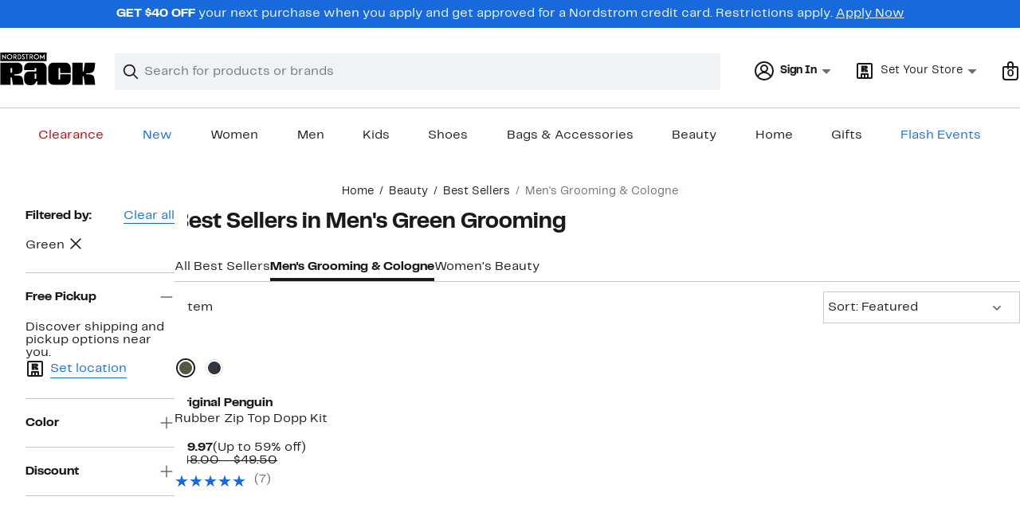

--- FILE ---
content_type: text/html;charset=utf-8
request_url: https://www.nordstromrack.com/shop/beauty/best-sellers/mens-grooming?filterByColor=green
body_size: 23884
content:
<!DOCTYPE html><html lang="en-us" xml:lang="en-us"><head><style data-emotion="dls-global" data-s="">body { color: rgb(25, 26, 27); font-family: "Rack Sans", Arial, sans-serif; font-size: 1rem; } body :focus-visible { outline: rgb(24, 106, 220) solid 2px; outline-offset: 2px; } a:link, button { cursor: pointer; }</style><style data-emotion="dls 1hyfx7x" data-s="">.dls-1hyfx7x{display:none;}</style><style data-emotion="dls 866sed" data-s="">.dls-866sed path{fill:#186adc;}</style><style data-emotion="dls 2nzfih" data-s="">.dls-2nzfih path{fill:#c2cbcd;}</style><style data-emotion="dls p2nvi1" data-s="">.dls-p2nvi1{font-family:Rack Sans,Arial,sans-serif;line-height:1.25rem;font-weight:400;font-size:0.875rem;letter-spacing:0em;}</style><style data-emotion="dls qodrmd" data-s="">.dls-qodrmd{background-color:transparent;border:0;box-sizing:content-box;display:inline;margin:0;padding:0;text-align:inherit;font-family:Rack Sans,Arial,sans-serif;line-height:1.5rem;font-weight:400;font-size:1rem;letter-spacing:0em;background-image:linear-gradient(currentColor, currentColor);-webkit-background-position:0% 100%;background-position:0% 100%;background-repeat:no-repeat;-webkit-background-size:0% 2px;background-size:0% 2px;cursor:pointer;position:relative;-webkit-text-decoration:none;text-decoration:none;color:#191a1b;}.dls-qodrmd:hover,.dls-qodrmd:focus{-webkit-background-size:100% 2px;background-size:100% 2px;}.dls-qodrmd:focus-visible,.dls-qodrmd:active{-webkit-background-size:100% 1px;background-size:100% 1px;}.dls-qodrmd:focus{outline:none;}.dls-qodrmd.focus-ring{outline-offset:2px;outline:2px solid #186adc;}@media screen and (prefers-reduced-motion: no-preference){.dls-qodrmd{-webkit-transition:background 0.2s ease-in-out;transition:background 0.2s ease-in-out;}}</style><style data-emotion="dls akqu0e" data-s="">.dls-akqu0e{font-family:Rack Sans,Arial,sans-serif;line-height:1.25rem;font-weight:400;font-size:0.875rem;letter-spacing:0em;background-image:linear-gradient(currentColor, currentColor);-webkit-background-position:0% 100%;background-position:0% 100%;background-repeat:no-repeat;-webkit-background-size:0% 2px;background-size:0% 2px;cursor:pointer;position:relative;-webkit-text-decoration:none;text-decoration:none;color:#191a1b;}.dls-akqu0e:hover,.dls-akqu0e:focus{-webkit-background-size:100% 2px;background-size:100% 2px;}.dls-akqu0e:focus-visible,.dls-akqu0e:active{-webkit-background-size:100% 1px;background-size:100% 1px;}.dls-akqu0e:focus{outline:none;}.dls-akqu0e.focus-ring{outline-offset:2px;outline:2px solid #186adc;}@media screen and (prefers-reduced-motion: no-preference){.dls-akqu0e{-webkit-transition:background 0.2s ease-in-out;transition:background 0.2s ease-in-out;}}</style><style data-emotion="dls 10b859q" data-s="">.dls-10b859q{background-color:transparent;border:0;box-sizing:content-box;display:inline;margin:0;padding:0;text-align:inherit;font-family:Rack Sans,Arial,sans-serif;line-height:1.5rem;font-weight:400;font-size:1rem;letter-spacing:0em;background-image:linear-gradient(currentColor, currentColor);-webkit-background-position:0% 100%;background-position:0% 100%;background-repeat:no-repeat;-webkit-background-size:100% 1px;background-size:100% 1px;cursor:pointer;position:relative;-webkit-text-decoration:none;text-decoration:none;color:#186adc;}.dls-10b859q:hover,.dls-10b859q:focus{-webkit-background-size:100% 2px;background-size:100% 2px;}.dls-10b859q:focus-visible,.dls-10b859q:active{-webkit-background-size:100% 1px;background-size:100% 1px;}.dls-10b859q:focus{outline:none;}.dls-10b859q.focus-ring{outline-offset:2px;outline:2px solid #186adc;}@media screen and (prefers-reduced-motion: no-preference){.dls-10b859q{-webkit-transition:background 0.2s ease-in-out;transition:background 0.2s ease-in-out;}}</style><style data-emotion="dls jd0v8k" data-s="">.dls-jd0v8k{font-family:Rack Sans,Arial,sans-serif;line-height:2.25rem;font-weight:700;font-size:1.75rem;letter-spacing:0em;margin:0;}</style><style data-emotion="dls jyyaxe" data-s="">.dls-jyyaxe{font-family:Rack Sans,Arial,sans-serif;line-height:1.5rem;font-weight:400;font-size:1rem;letter-spacing:0em;background-image:linear-gradient(currentColor, currentColor);-webkit-background-position:0% 100%;background-position:0% 100%;background-repeat:no-repeat;-webkit-background-size:0% 2px;background-size:0% 2px;cursor:pointer;position:relative;-webkit-text-decoration:none;text-decoration:none;color:#191a1b;}.dls-jyyaxe:hover,.dls-jyyaxe:focus{-webkit-background-size:100% 2px;background-size:100% 2px;}.dls-jyyaxe:focus-visible,.dls-jyyaxe:active{-webkit-background-size:100% 1px;background-size:100% 1px;}.dls-jyyaxe:focus{outline:none;}.dls-jyyaxe.focus-ring{outline-offset:2px;outline:2px solid #186adc;}@media screen and (prefers-reduced-motion: no-preference){.dls-jyyaxe{-webkit-transition:background 0.2s ease-in-out;transition:background 0.2s ease-in-out;}}</style><style data-emotion="dls y7q119" data-s="">.dls-y7q119{font-family:Rack Sans,Arial,sans-serif;line-height:1.5rem;font-weight:400;font-size:1rem;letter-spacing:0em;}</style><style data-emotion="dls qyr7hf" data-s="">.dls-qyr7hf{all:unset;-webkit-align-items:center;-webkit-box-align:center;-ms-flex-align:center;align-items:center;border-radius:0px;border-style:solid;border-width:2px;box-sizing:border-box;cursor:pointer;display:-webkit-inline-box;display:-webkit-inline-flex;display:-ms-inline-flexbox;display:inline-flex;gap:8px;-webkit-box-pack:center;-ms-flex-pack:center;-webkit-justify-content:center;justify-content:center;position:relative;touch-action:none;-webkit-user-select:none;-moz-user-select:none;-ms-user-select:none;user-select:none;z-index:0;background:#ffffff;border-color:#186adc;color:#191a1b;line-height:1.25rem;min-width:0px;padding:8px;-webkit-flex-direction:row;-ms-flex-direction:row;flex-direction:row;font-size:0.875rem;font-weight:700;pointer-events:none;}.dls-qyr7hf:disabled{opacity:0.2;}.dls-qyr7hf::before{background-color:inherit;border-radius:inherit;border:inherit;box-sizing:inherit;content:'';cursor:inherit;display:inherit;position:absolute;top:-2px;bottom:-2px;left:-2px;right:-2px;touch-action:inherit;-webkit-user-select:inherit;-moz-user-select:inherit;-ms-user-select:inherit;user-select:inherit;z-index:-1;}.dls-qyr7hf:focus{outline:none;}.dls-qyr7hf.button-focus-ring{outline:2px solid #186adc;outline-offset:2px;}.dls-qyr7hf:hover{background:#f0f3f5;}.dls-qyr7hf:active{background:#dce3e6;}.dls-qyr7hf path{fill:#191a1b;}.dls-qyr7hf svg{height:20px;width:20px;}@media screen and (prefers-reduced-motion: no-preference){.dls-qyr7hf:not(:disabled)::before{transform-style:preserve-3d;transform-origin:center;}@media screen and (min-width: 768px){.dls-qyr7hf:hover:not(:disabled)::before{-webkit-transform:none;-moz-transform:none;-ms-transform:none;transform:none;}}}</style><style data-emotion="dls 1rbh1dg" data-s="">.dls-1rbh1dg{all:unset;-webkit-align-items:center;-webkit-box-align:center;-ms-flex-align:center;align-items:center;border-radius:0px;border-style:solid;border-width:2px;box-sizing:border-box;cursor:pointer;display:-webkit-inline-box;display:-webkit-inline-flex;display:-ms-inline-flexbox;display:inline-flex;gap:8px;-webkit-box-pack:center;-ms-flex-pack:center;-webkit-justify-content:center;justify-content:center;position:relative;touch-action:none;-webkit-user-select:none;-moz-user-select:none;-ms-user-select:none;user-select:none;z-index:0;background:#ffffff;border-color:#186adc;color:#191a1b;line-height:1.25rem;min-width:0px;padding:8px;-webkit-flex-direction:row;-ms-flex-direction:row;flex-direction:row;font-size:0.875rem;font-weight:700;}.dls-1rbh1dg:disabled{opacity:0.2;}.dls-1rbh1dg::before{background-color:inherit;border-radius:inherit;border:inherit;box-sizing:inherit;content:'';cursor:inherit;display:inherit;position:absolute;top:-2px;bottom:-2px;left:-2px;right:-2px;touch-action:inherit;-webkit-user-select:inherit;-moz-user-select:inherit;-ms-user-select:inherit;user-select:inherit;z-index:-1;}.dls-1rbh1dg:focus{outline:none;}.dls-1rbh1dg.button-focus-ring{outline:2px solid #186adc;outline-offset:2px;}.dls-1rbh1dg:hover{background:#f0f3f5;}.dls-1rbh1dg:active{background:#dce3e6;}.dls-1rbh1dg path{fill:#191a1b;}.dls-1rbh1dg svg{height:20px;width:20px;}@media screen and (prefers-reduced-motion: no-preference){.dls-1rbh1dg:not(:disabled)::before{transform-style:preserve-3d;-webkit-transition:all 200ms ease-in-out;transition:all 200ms ease-in-out;transform-origin:center;}@media screen and (min-width: 768px){.dls-1rbh1dg:hover:not(:disabled)::before{-webkit-transform:translateZ(1px) rotate(0.001deg) scale(1.05, 1.05);-moz-transform:translateZ(1px) rotate(0.001deg) scale(1.05, 1.05);-ms-transform:translateZ(1px) rotate(0.001deg) scale(1.05, 1.05);transform:translateZ(1px) rotate(0.001deg) scale(1.05, 1.05);}}}</style><style data-emotion="dls 12b9rvt" data-s="">.dls-12b9rvt{font-family:Rack Sans,Arial,sans-serif;line-height:1.5rem;font-weight:400;font-size:1rem;letter-spacing:0em;color:inherit;cursor:pointer;-webkit-text-decoration:none;text-decoration:none;}.dls-12b9rvt:visited,.dls-12b9rvt:hover,.dls-12b9rvt:active{color:currentColor;}.dls-12b9rvt:focus{outline:none;}.dls-12b9rvt.focus-ring{outline-offset:2px;outline:2px solid #186adc;}</style><style data-emotion="dls 1emwjqq" data-s="">.dls-1emwjqq{font-family:Rack Sans,Arial,sans-serif;line-height:1.75rem;font-weight:700;font-size:1.25rem;letter-spacing:0em;margin:0;}</style><style data-emotion="dls cq0oec" data-s="">.dls-cq0oec{all:unset;-webkit-align-items:center;-webkit-box-align:center;-ms-flex-align:center;align-items:center;border-radius:0px;border-style:solid;border-width:2px;box-sizing:border-box;cursor:pointer;display:-webkit-inline-box;display:-webkit-inline-flex;display:-ms-inline-flexbox;display:inline-flex;gap:8px;-webkit-box-pack:center;-ms-flex-pack:center;-webkit-justify-content:center;justify-content:center;position:relative;touch-action:none;-webkit-user-select:none;-moz-user-select:none;-ms-user-select:none;user-select:none;z-index:0;background:#186adc;border-color:#186adc;color:#ffffff;line-height:1.25rem;min-width:calc(2.5 * ((2 * (8px + 2px)) + 1.25rem));padding:8px 16px;-webkit-flex-direction:row;-ms-flex-direction:row;flex-direction:row;font-size:0.875rem;font-weight:700;}.dls-cq0oec:disabled{opacity:0.2;}.dls-cq0oec::before{background-color:inherit;border-radius:inherit;border:inherit;box-sizing:inherit;content:'';cursor:inherit;display:inherit;position:absolute;top:-2px;bottom:-2px;left:-2px;right:-2px;touch-action:inherit;-webkit-user-select:inherit;-moz-user-select:inherit;-ms-user-select:inherit;user-select:inherit;z-index:-1;}.dls-cq0oec:focus{outline:none;}.dls-cq0oec.button-focus-ring{outline:2px solid #186adc;outline-offset:2px;}.dls-cq0oec:hover{background:#094ebe;border-color:#094ebe;-webkit-text-decoration:none;text-decoration:none;}.dls-cq0oec:active{background:#073a8d;border-color:#073a8d;}.dls-cq0oec path{fill:#ffffff;}.dls-cq0oec svg{height:20px;width:20px;}@media screen and (prefers-reduced-motion: no-preference){.dls-cq0oec:not(:disabled)::before{transform-style:preserve-3d;-webkit-transition:all 200ms ease-in-out;transition:all 200ms ease-in-out;transform-origin:center;}@media screen and (min-width: 768px){.dls-cq0oec:hover:not(:disabled)::before{-webkit-transform:translateZ(1px) rotate(0.001deg) scale(1.02, 1.05);-moz-transform:translateZ(1px) rotate(0.001deg) scale(1.02, 1.05);-ms-transform:translateZ(1px) rotate(0.001deg) scale(1.02, 1.05);transform:translateZ(1px) rotate(0.001deg) scale(1.02, 1.05);}}}</style><style data-emotion="dls" data-s="">.dls-rff9ov { font-family: "Rack Sans", Arial, sans-serif; line-height: 1.75rem; font-weight: 400; font-size: 1.125rem; letter-spacing: 0em; } .dls-1jh1rre { color-scheme: unset; forced-color-adjust: unset; mask-image: unset; math-depth: unset; position: relative; position-anchor: unset; text-size-adjust: unset; appearance: unset; color: rgb(25, 26, 27); font-family: unset; font-feature-settings: unset; font-kerning: unset; font-optical-sizing: unset; font-palette: unset; font-size: 0.875rem; font-size-adjust: unset; font-stretch: unset; font-style: unset; font-synthesis: unset; font-variant: unset; font-variation-settings: unset; font-weight: 700; position-area: unset; text-orientation: unset; text-rendering: unset; text-spacing-trim: unset; -webkit-font-smoothing: unset; -webkit-locale: unset; -webkit-text-orientation: unset; -webkit-writing-mode: unset; writing-mode: unset; zoom: unset; accent-color: unset; align-content: unset; align-items: center; place-self: unset; anchor-name: unset; anchor-scope: unset; animation-composition: unset; animation: unset; app-region: unset; aspect-ratio: unset; backdrop-filter: unset; backface-visibility: unset; background: rgb(255, 255, 255); background-blend-mode: unset; baseline-shift: unset; baseline-source: unset; block-size: unset; border-block: unset; border-color: rgb(255, 255, 255); border-radius: 0px; border-style: solid; border-width: 2px; border-collapse: unset; border-end-end-radius: unset; border-end-start-radius: unset; border-image: unset; border-inline: unset; border-start-end-radius: unset; border-start-start-radius: unset; inset: unset; box-decoration-break: unset; box-shadow: unset; box-sizing: border-box; break-after: unset; break-before: unset; break-inside: unset; caption-side: unset; caret-color: unset; clear: unset; clip: unset; clip-path: unset; columns: unset; column-fill: unset; gap: 8px; column-rule: unset; column-span: unset; contain: unset; contain-intrinsic-block-size: unset; contain-intrinsic-size: unset; contain-intrinsic-inline-size: unset; container: unset; content: unset; content-visibility: unset; corner-shape: unset; corner-block-end-shape: unset; corner-block-start-shape: unset; counter-increment: unset; counter-reset: unset; counter-set: unset; cursor: pointer; display: inline-flex; dynamic-range-limit: unset; empty-cells: unset; field-sizing: unset; filter: unset; flex: unset; flex-direction: row; flex-wrap: unset; float: unset; grid: unset; grid-area: unset; height: unset; hyphenate-character: unset; hyphenate-limit-chars: unset; hyphens: unset; image-orientation: unset; image-rendering: unset; initial-letter: unset; inline-size: unset; inset-block: unset; inset-inline: unset; interpolate-size: unset; isolation: unset; justify-content: center; justify-items: unset; letter-spacing: unset; line-break: unset; line-height: 1.25rem; list-style: unset; margin-block: unset; margin: unset; margin-inline: unset; mask-clip: unset; mask-composite: unset; mask-mode: unset; mask-origin: unset; mask-repeat: unset; mask-size: unset; math-shift: unset; math-style: unset; max-block-size: unset; max-height: unset; max-inline-size: unset; max-width: unset; min-block-size: unset; min-height: unset; min-inline-size: unset; min-width: 0px; mix-blend-mode: unset; object-fit: unset; object-position: unset; object-view-box: unset; offset: unset; opacity: unset; order: unset; orphans: unset; outline: unset; outline-offset: unset; overflow-anchor: unset; overflow-block: unset; overflow-clip-margin: unset; overflow-inline: unset; overflow-wrap: unset; overflow: unset; overlay: unset; overscroll-behavior-block: unset; overscroll-behavior-inline: unset; overscroll-behavior: unset; padding-block: unset; padding: 8px; padding-inline: unset; page: unset; page-orientation: unset; perspective: unset; perspective-origin: unset; pointer-events: unset; position-try: unset; position-visibility: unset; print-color-adjust: unset; quotes: unset; reading-flow: unset; reading-order: unset; resize: unset; rotate: unset; ruby-align: unset; ruby-position: unset; scale: unset; scroll-behavior: unset; scroll-initial-target: unset; scroll-margin-block: unset; scroll-margin: unset; scroll-margin-inline: unset; scroll-marker-group: unset; scroll-padding-block: unset; scroll-padding: unset; scroll-padding-inline: unset; scroll-snap-align: unset; scroll-snap-stop: unset; scroll-snap-type: unset; scroll-timeline: unset; scrollbar-color: unset; scrollbar-gutter: unset; scrollbar-width: unset; shape-image-threshold: unset; shape-margin: unset; shape-outside: unset; size: unset; speak: unset; tab-size: unset; table-layout: unset; text-align: unset; text-align-last: unset; text-box: unset; text-combine-upright: unset; text-decoration: unset; text-decoration-skip-ink: unset; text-emphasis: unset; text-emphasis-position: unset; text-indent: unset; text-overflow: unset; text-shadow: unset; text-transform: unset; text-underline-offset: unset; text-underline-position: unset; text-wrap: unset; timeline-scope: unset; touch-action: none; transform: unset; transform-box: unset; transform-origin: unset; transform-style: unset; transition: unset; translate: unset; user-select: none; vertical-align: unset; view-timeline: unset; view-transition-class: unset; view-transition-name: unset; visibility: unset; border-spacing: unset; -webkit-box-align: center; -webkit-box-decoration-break: unset; -webkit-box-direction: unset; -webkit-box-flex: unset; -webkit-box-ordinal-group: unset; -webkit-box-orient: unset; -webkit-box-pack: center; -webkit-box-reflect: unset; -webkit-line-break: unset; -webkit-line-clamp: unset; -webkit-mask-box-image: unset; mask-position: unset; -webkit-rtl-ordering: unset; -webkit-ruby-position: unset; -webkit-tap-highlight-color: unset; -webkit-text-combine: unset; -webkit-text-decorations-in-effect: unset; -webkit-text-fill-color: unset; -webkit-text-security: unset; -webkit-text-stroke: unset; -webkit-user-drag: unset; white-space-collapse: unset; widows: unset; width: unset; will-change: unset; word-break: unset; word-spacing: unset; z-index: 0; } .dls-1jh1rre:disabled { opacity: 0.2; } .dls-1jh1rre::before { background-color: inherit; border-radius: inherit; border: inherit; box-sizing: inherit; content: ""; cursor: inherit; display: inherit; position: absolute; inset: -2px; touch-action: inherit; user-select: inherit; z-index: -1; } .dls-1jh1rre:focus { outline: none; } .dls-1jh1rre.button-focus-ring { outline: rgb(24, 106, 220) solid 2px; outline-offset: 2px; } .dls-1jh1rre:hover { background: rgb(240, 243, 245); border-color: rgb(240, 243, 245); } .dls-1jh1rre:active { background: rgb(220, 227, 230); border-color: rgb(220, 227, 230); } .dls-1jh1rre path { } .dls-1jh1rre svg { height: 20px; width: 20px; } @media screen and (prefers-reduced-motion: no-preference) {
  .dls-1jh1rre:not(:disabled)::before { transform-style: preserve-3d; transition: 200ms ease-in-out; transform-origin: center center; }
  @media screen and (min-width: 768px) {
  .dls-1jh1rre:hover:not(:disabled)::before { transform: translateZ(1px) rotate(0.001deg) scale(1.05, 1.05); }
}
}</style>
                        <title>Best Sellers in Men&#39;s Green Grooming | Nordstrom Rack</title>
                        <meta data-react-helmet="true" charset="UTF-8"/><meta data-react-helmet="true" name="viewport" content="width=980"/><meta data-react-helmet="true" http-equiv="X-UA-Compatible" content="IE=edge,chrome=1"/><meta data-react-helmet="true" name="keywords" content="&#34;nordstrom rack&#34;"/><meta data-react-helmet="true" property="og:title" content="Best Sellers in Men&#39;s Green Grooming | Nordstrom Rack"/><meta data-react-helmet="true" property="og:description" content="Browse our collection of Best Sellers in Men&#39;s Green Grooming with up to 70% off your favorite brands and get free shipping on most orders over $89."/><meta data-react-helmet="true" property="og:site_name" content="Nordstrom"/><meta data-react-helmet="true" property="og:type" content="website"/><meta data-react-helmet="true" name="description" content="Browse our collection of Best Sellers in Men&#39;s Green Grooming with up to 70% off your favorite brands and get free shipping on most orders over $89."/><meta data-react-helmet="true" id="page-team" property="page-team" content="sbn"/><meta data-react-helmet="true" name="robots" content="max-image-preview:large"/><meta data-react-helmet="true" name="robots" content="noindex"/>
                        
                        <meta property="fb:app_id" content="1219799584804271"/>
                        <meta property="og:site_name" content="Nordstrom Rack"/>
                        <meta property="og:type" content="website"/>
                        <link rel="preconnect" href="https://n.nordstrommedia.com/"/>
                        
    
    


                        
                        <link rel="stylesheet" type="text/css" href="/static/nordstromrack/fonts/global-rack.css"/>
                        





































































                        <link rel="stylesheet" href="/static/nordstromrack/res/v3/9ec5b74676502f50.d5.css"/><link rel="stylesheet" href="/static/nordstromrack/res/v3/f337c54bde6c276e.d5.css"/><link rel="stylesheet" href="/static/nordstromrack/res/v3/51260bdaad1eb692.d5.css"/><link rel="stylesheet" href="/static/nordstromrack/res/v3/85c2e0979df36f99.d5.css"/><link rel="stylesheet" href="/static/nordstromrack/res/v3/5fb31bd019098881.d5.css"/><link rel="stylesheet" href="/static/nordstromrack/res/v3/7331529c9b61b858.d5.css"/><link rel="stylesheet" href="/static/nordstromrack/res/v3/4db4ffb5df56d2d1.d5.css"/><link rel="stylesheet" href="/static/nordstromrack/res/v3/fd4636603f585e89.d5.css"/><link rel="stylesheet" href="/static/nordstromrack/res/v3/2fce5242e6576740.d5.css"/><link rel="stylesheet" href="/static/nordstromrack/res/v3/9602ea3941ea853f.d5.css"/><link rel="stylesheet" href="/static/nordstromrack/res/v3/080ac0a7d7e54c8e.d5.css"/><link data-chunk="global-components" rel="stylesheet" href="/static/nordstromrack/res/v3/b61d84cae4624674.d5.css"/>
                        <link rel="icon" href="https://n.nordstrommedia.com/id/12bcd953-0629-48b9-9997-5c5198a3c76d.png" sizes="16x16"/><link rel="icon" href="https://n.nordstrommedia.com/id/637eb4b8-30e6-4c41-8dc0-7a004d1e8c37.png" sizes="32x32"/><link rel="icon" href="https://n.nordstrommedia.com/id/4041c704-7e86-473c-bf3b-2684152049a8.png" sizes="96x96"/>
                        
                        
                        
                        




                        
                    <link rel="preconnect" crossorigin="anonymous" href="https://cdn9.forter.com"/><link rel="preconnect" crossorigin="anonymous" href="https://2a2a2a2a2a2a4a2aaa2a2a2a2a2a2a2a-3834cd3df4c7.cdn.forter.com"/><link rel="preconnect" crossorigin="anonymous" href="https://cdn3.forter.com"/><link rel="stylesheet" type="text/css" href="/static/nordstromrack/res/v3/e31d35ecdd4d4c23.d5.css"/><script type="application/ld+json" data-react-helmet="true">{"@context":"https://schema.org/","@type":"BreadcrumbList","itemListElement":[{"@type":"ListItem","position":0,"name":"Home","item":"https://www.nordstromrack.com/"},{"@type":"ListItem","position":1,"name":"Beauty","item":"https://www.nordstromrack.com/shop/beauty"},{"@type":"ListItem","position":2,"name":"Best Sellers","item":"https://www.nordstromrack.com/shop/beauty/best-sellers"},{"@type":"ListItem","position":3,"name":"Men's Grooming & Cologne","item":"https://www.nordstromrack.com/shop/beauty/best-sellers/mens-grooming"}]}</script></head>
                    <body>
                
<div id="root"><div id="dls-start-portal"></div><div data-testid="rating-star-map" class="dls-1hyfx7x"><svg xmlns="http://www.w3.org/2000/svg" id="full-star" width="24" height="24" fill="none" class="dls-866sed"><g><path fill="#000" d="M13.404 1.912c-.486-1.298-2.322-1.298-2.809 0l-2.3 6.133-6.543.292C.368 8.4-.2 10.145.884 11.01l5.122 4.082-1.744 6.314c-.37 1.335 1.116 2.415 2.273 1.65L12 19.446l5.465 3.61c1.157.765 2.642-.314 2.273-1.65l-1.744-6.314 5.122-4.082c1.084-.864.516-2.61-.868-2.672l-6.544-.292z"></path></g></svg><svg xmlns="http://www.w3.org/2000/svg" id="empty-star" width="24" height="24" fill="none" class="dls-2nzfih"><g><path fill="#000" d="M13.404 1.912c-.486-1.298-2.322-1.298-2.809 0l-2.3 6.133-6.543.292C.368 8.4-.2 10.145.884 11.01l5.122 4.082-1.744 6.314c-.37 1.335 1.116 2.415 2.273 1.65L12 19.446l5.465 3.61c1.157.765 2.642-.314 2.273-1.65l-1.744-6.314 5.122-4.082c1.084-.864.516-2.61-.868-2.672l-6.544-.292z"></path></g></svg><svg id="star-fraction-point-1" viewBox="0 0 24 24"><use href="#empty-star" x="0"></use><use href="#full-star" width="2.40" x="0"></use></svg><svg id="star-fraction-point-2" viewBox="0 0 24 24"><use href="#empty-star" x="0"></use><use href="#full-star" width="4.80" x="0"></use></svg><svg id="star-fraction-point-3" viewBox="0 0 24 24"><use href="#empty-star" x="0"></use><use href="#full-star" width="7.20" x="0"></use></svg><svg id="star-fraction-point-4" viewBox="0 0 24 24"><use href="#empty-star" x="0"></use><use href="#full-star" width="9.60" x="0"></use></svg><svg id="star-fraction-point-5" viewBox="0 0 24 24"><use href="#empty-star" x="0"></use><use href="#full-star" width="12.00" x="0"></use></svg><svg id="star-fraction-point-6" viewBox="0 0 24 24"><use href="#empty-star" x="0"></use><use href="#full-star" width="14.40" x="0"></use></svg><svg id="star-fraction-point-7" viewBox="0 0 24 24"><use href="#empty-star" x="0"></use><use href="#full-star" width="16.80" x="0"></use></svg><svg id="star-fraction-point-8" viewBox="0 0 24 24"><use href="#empty-star" x="0"></use><use href="#full-star" width="19.20" x="0"></use></svg><svg id="star-fraction-point-9" viewBox="0 0 24 24"><use href="#empty-star" x="0"></use><use href="#full-star" width="21.60" x="0"></use></svg><svg id="0-stars" viewBox="0 0 128 24"><use href="#empty-star" x="0"></use><use href="#empty-star" x="26"></use><use href="#empty-star" x="52"></use><use href="#empty-star" x="78"></use><use href="#empty-star" x="104"></use></svg><svg id="1-stars" viewBox="0 0 128 24"><use href="#full-star" x="0"></use><use href="#empty-star" x="26"></use><use href="#empty-star" x="52"></use><use href="#empty-star" x="78"></use><use href="#empty-star" x="104"></use></svg><svg id="2-stars" viewBox="0 0 128 24"><use href="#full-star" x="0"></use><use href="#full-star" x="26"></use><use href="#empty-star" x="52"></use><use href="#empty-star" x="78"></use><use href="#empty-star" x="104"></use></svg><svg id="3-stars" viewBox="0 0 128 24"><use href="#full-star" x="0"></use><use href="#full-star" x="26"></use><use href="#full-star" x="52"></use><use href="#empty-star" x="78"></use><use href="#empty-star" x="104"></use></svg><svg id="4-stars" viewBox="0 0 128 24"><use href="#full-star" x="0"></use><use href="#full-star" x="26"></use><use href="#full-star" x="52"></use><use href="#full-star" x="78"></use><use href="#empty-star" x="104"></use></svg><svg id="5-stars" viewBox="0 0 128 24"><use href="#full-star" x="0"></use><use href="#full-star" x="26"></use><use href="#full-star" x="52"></use><use href="#full-star" x="78"></use><use href="#full-star" x="104"></use></svg></div><div class="brand-nordstrom_rack navigation-mouse browser-unknown-browser browser-unknown-browser-0 os-unknown"><section id="layer-1" class="vYF33 remUw" style="left: 0px; top: 0px; position: relative; z-index: 5;"><a class="BK8bF OfW5X" href="#main-content-start">Skip navigation</a><section class="TqINp"><div class="BwqBX yEUew undefined"><div class="iurNK YU8pH PbTRv" style="background-color: rgb(24, 106, 220); text-align: center; color: rgb(255, 255, 255);"><div class="U_Vu3"><div class="UYr2M fWRC1"><div class="Kv5KD"><p class="TFM6u"><span><strong>GET $40 OFF</strong> your next purchase when you apply and get approved for a Nordstrom credit card. Restrictions apply.</span> <a title="Apply Now" href="https://www.nordstromrack.com/becomecardmember">Apply Now</a></p></div></div></div></div><div id="global-header-desktop" class="U1Dgu"><div class="nrGtK"><a aria-label="Nordstrom Rack Logo" class="hxAfD zsHE4 aAjtM QkgQO ayGrI" href="/"><figure arialabel="Nordstrom Rack Logo" aria-label="Nordstrom Rack Logo" class="rq8ns"></figure></a><section id="keyword-search-desktop" class="VZ3iE lFMuy"><div class="DZQ3D" id="controls-keyword-search-popover" aria-controls="keyword-search-popover" style="position: relative;"><form id="keyword-search-form" class="Q0pMB" role="search" aria-label="Search"><input id="search-origin" name="origin" type="hidden" value="keywordsearch"/><div class="bAwLN"><div class="y4A01" id="search-icon"><svg xmlns="http://www.w3.org/2000/svg" width="20px" height="20px" fill="none" viewBox="0 0 24 24" data-testid="svg_IconSearch" class="y4A01"><path fill="#191A1B" fill-rule="evenodd" d="M10 1a9 9 0 1 0 5.618 16.032l5.675 5.675a1 1 0 0 0 1.414-1.414l-5.675-5.675A9 9 0 0 0 10 1m-7 9a7 7 0 1 1 14 0 7 7 0 0 1-14 0" clip-rule="evenodd"></path></svg></div><label class="HkUpL OfW5X" for="keyword-search-input">Search</label><input id="keyword-search-input" class="RTf5v" aria-labelledby="keyword-search-input-label" name="keyword" type="search" autocomplete="off" placeholder="Search for products or brands" maxlength="140" value=""/><label class="HkUpL OfW5X" for="reset-search">Clear</label><button class="TBFPu HkUpL OfW5X" aria-labelledby="reset-search-label" type="reset" role="button" tabindex="-1" id="clear-search-icon"><span class="KZOz4 OfW5X">Clear Search Text</span><svg xmlns="http://www.w3.org/2000/svg" width="20px" height="20px" fill="none" viewBox="0 0 24 24" data-testid="svg_IconClose" class="GgTxN"><path fill="#191A1B" d="M4.293 4.293a1 1 0 0 1 1.414 0L12 10.586l6.293-6.293a1 1 0 1 1 1.414 1.414L13.414 12l6.293 6.293a1 1 0 0 1-1.414 1.414L12 13.414l-6.293 6.293a1 1 0 0 1-1.414-1.414L10.586 12 4.293 5.707a1 1 0 0 1 0-1.414"></path></svg></button></div></form></div><span id="keyword-search-popover" class="jTZe7 OfW5X"></span></section><div class="XOPRB"><div aria-describedby="account-detail"><div class="I9hNe" id="controls-account-links" aria-controls="account-links" style="position: relative;"><div class="r6E25 dls-p2nvi1"><svg xmlns="http://www.w3.org/2000/svg" width="24px" height="24px" fill="none" viewBox="0 0 24 24" data-testid="svg_IconPersonOutlined" class="k1KQu"><g clip-path="url(#clip0_916_3722)"><path fill="#191A1B" fill-rule="evenodd" d="M0 12C0 5.373 5.373 0 12 0s12 5.373 12 12-5.373 12-12 12S0 18.627 0 12m3.647 5.5A9.95 9.95 0 0 1 2 12C2 6.477 6.477 2 12 2s10 4.477 10 10a9.95 9.95 0 0 1-1.648 5.501 10 10 0 0 0-5.836-4.18 5 5 0 1 0-5.032 0 10 10 0 0 0-5.837 4.18m1.347 1.636A9.97 9.97 0 0 0 12 22c2.728 0 5.2-1.092 7.005-2.863a8 8 0 0 0-14.01-.001M12 6a3 3 0 1 0 0 6 3 3 0 0 0 0-6" clip-rule="evenodd"></path></g><defs><clipPath id="clip0_916_3722"><path fill="#fff" d="M0 0h24v24H0z"></path></clipPath></defs></svg><b>Sign In</b><svg xmlns="http://www.w3.org/2000/svg" width="24px" height="24px" fill="none" viewBox="0 0 24 24" data-testid="svg_IconCaretDown" class="xTDVg"><path fill="#191A1B" d="m12.53 15.47 4.617-4.616a.5.5 0 0 0-.354-.854H7.207a.5.5 0 0 0-.353.854l4.616 4.616a.75.75 0 0 0 1.06 0"></path></svg></div></div><span id="account-links" class="jTZe7 OfW5X"></span></div><div class="fiABw VjRzV"><svg xmlns="http://www.w3.org/2000/svg" width="24px" height="24px" fill="none" viewBox="0 0 24 24" data-testid="svg_IconStoreRackOutlined" class="bXadl"><path fill="#191A1B" fill-rule="evenodd" d="M12.369 13.5h3.893l-.32-2.154c-.128-.886-.8-1.174-1.867-1.216l-1.215-.043v-.342l1.109-.106c1.184-.118 1.91-.704 1.91-1.91V7.42c0-1.13-.79-1.92-1.92-1.92H7.75v8h3.776v-2.678h.438zm-.267-4.373h-.576V7.474h.576z" clip-rule="evenodd"></path><path fill="#191A1B" fill-rule="evenodd" d="M2 4a2 2 0 0 1 2-2h16a2 2 0 0 1 2 2v16a2 2 0 0 1-2 2H4a2 2 0 0 1-2-2zm2 0h16v16h-3v-4a1 1 0 0 0-1-1H8a1 1 0 0 0-1 1v4H4zm5 16h2v-3H9zm4 0h2v-3h-2z" clip-rule="evenodd"></path></svg><button type="button" class="dls-qodrmd"><div class="PETeY">Set Your Store<svg xmlns="http://www.w3.org/2000/svg" width="24px" height="24px" fill="none" viewBox="0 0 24 24" data-testid="svg_IconCaretDown" class="y7rtt"><path fill="#191A1B" d="m12.53 15.47 4.617-4.616a.5.5 0 0 0-.354-.854H7.207a.5.5 0 0 0-.353.854l4.616 4.616a.75.75 0 0 0 1.06 0"></path></svg></div></button></div><div class="VjRzV"><div class="_15Ld"><span id="shopping-bag-popover" class="jTZe7 OfW5X"></span><a class="_VrDR shopping-bag-links undefined" href="/shopping-bag" id="controls-shopping-bag-popover" aria-controls="shopping-bag-popover" style="position: relative;"><svg xmlns="http://www.w3.org/2000/svg" width="24px" height="24px" fill="none" viewBox="0 0 24 24" data-testid="svg_IconShoppingBagNumberOutlined" class="lvL2s" role="img" title="Shopping Bag"><path fill="#191A1B" fill-rule="evenodd" d="M12 0a4 4 0 0 0-4 4v2H4a2 2 0 0 0-2 2v12a4 4 0 0 0 4 4h12a4 4 0 0 0 4-4V8a2 2 0 0 0-2-2h-4V4a4 4 0 0 0-4-4m2 8v1a1 1 0 1 0 2 0V8h4v12a2 2 0 0 1-2 2H6a2 2 0 0 1-2-2V8h4v1a1 1 0 0 0 2 0V8zm0-2V4a2 2 0 1 0-4 0v2z" clip-rule="evenodd"></path></svg><span class="X4gwf">0</span></a></div></div></div></div><hr class="v_ULg"/><nav aria-label="Site Navigation" class="kRlHr"><ul data-key-right="true"><li><button id="flyout-anchor-index-control-0" aria-controls="GlobalDesktopNavFlyout" class="CaTY6 lSTmN mFJ7c _3njsS ayGrI _3njsS ayGrI">Clearance</button></li><li><button id="flyout-anchor-index-control-1" aria-controls="GlobalDesktopNavFlyout" class="CaTY6 VrTV5 mFJ7c _3njsS ayGrI _3njsS ayGrI">New</button></li><li><button id="flyout-anchor-index-control-2" aria-controls="GlobalDesktopNavFlyout" class="CaTY6 mFJ7c _3njsS ayGrI _3njsS ayGrI">Women</button></li><li><button id="flyout-anchor-index-control-3" aria-controls="GlobalDesktopNavFlyout" class="CaTY6 mFJ7c _3njsS ayGrI _3njsS ayGrI">Men</button></li><li><button id="flyout-anchor-index-control-4" aria-controls="GlobalDesktopNavFlyout" class="CaTY6 mFJ7c _3njsS ayGrI _3njsS ayGrI">Kids</button></li><li><button id="flyout-anchor-index-control-5" aria-controls="GlobalDesktopNavFlyout" class="CaTY6 mFJ7c _3njsS ayGrI _3njsS ayGrI">Shoes</button></li><li><button id="flyout-anchor-index-control-6" aria-controls="GlobalDesktopNavFlyout" class="CaTY6 mFJ7c _3njsS ayGrI _3njsS ayGrI">Bags &amp; Accessories</button></li><li><button id="flyout-anchor-index-control-7" aria-controls="GlobalDesktopNavFlyout" class="CaTY6 mFJ7c _3njsS ayGrI _3njsS ayGrI">Beauty</button></li><li><button id="flyout-anchor-index-control-8" aria-controls="GlobalDesktopNavFlyout" class="CaTY6 mFJ7c _3njsS ayGrI _3njsS ayGrI">Home</button></li><li><button id="flyout-anchor-index-control-9" aria-controls="GlobalDesktopNavFlyout" class="CaTY6 mFJ7c _3njsS ayGrI _3njsS ayGrI">Gifts</button></li><li><button id="flyout-anchor-index-control-10" aria-controls="GlobalDesktopNavFlyout" class="CaTY6 VrTV5 mFJ7c _3njsS ayGrI _3njsS ayGrI">Flash Events</button></li></ul></nav><nav id="GlobalDesktopNavFlyout" aria-label="sub-navigation" class="i7Hgd" role="navigation"><style></style><div class="ZAHWm KysA_" style="animation-name: flyoutAnimationOut; height: auto; top: 207.094px;"><div class="U_Vu3 dx7Ke KysA_" style="animation-name: flyoutContentsAnimationOut;"><div class="aXrua KysA_"><div class="UYr2M fWRC1 XKOT5"><ul class="L9PTf"><li class="cro1h"><a href="/clearance" class="ZDzTL _3njsS ayGrI">All Clearance</a></li><li class="Bn6xe wZFQY Wpe5J"><h3 class="kb32p"> <a href="/clearance/under-25" class="ZDzTL _3njsS ayGrI">Clearance Under $25</a> </h3></li><li class="Bn6xe wZFQY fb2tH"><h3 class="kb32p"> <a href="/clearance/new-markdowns" class="ZDzTL _3njsS ayGrI">New Markdowns</a> </h3></li><li class="Bn6xe m_qRs"><a href="/clearance/new-markdowns/women" class="ZDzTL _3njsS ayGrI">Women</a></li><li class="Bn6xe m_qRs"><a href="/clearance/new-markdowns/men" class="ZDzTL _3njsS ayGrI">Men</a></li><li class="Bn6xe m_qRs"><a href="/clearance/new-markdowns/kids" class="ZDzTL _3njsS ayGrI">Kids</a></li><li class="Bn6xe m_qRs"><a href="/clearance/new-markdowns/shoes" class="ZDzTL _3njsS ayGrI">Shoes</a></li><li class="Bn6xe m_qRs"><a href="/clearance/new-markdowns/accessories" class="ZDzTL _3njsS ayGrI">Bags &amp; Accessories</a></li><li class="Bn6xe m_qRs"><a href="/clearance/new-markdowns/home" class="ZDzTL _3njsS ayGrI">Home</a></li><li class="Bn6xe m_qRs Wpe5J"><a href="/clearance/new-markdowns/beauty" class="ZDzTL _3njsS ayGrI">Beauty</a></li></ul><ul class="L9PTf"><li class="Bn6xe wZFQY"><h3 class="kb32p"> <a href="/clearance/women" class="ZDzTL _3njsS ayGrI">Women</a> </h3></li><li class="Bn6xe m_qRs"><a href="/clearance/women/clothing" class="ZDzTL _3njsS ayGrI">Clothing</a></li><li class="Bn6xe m_qRs"><a href="/clearance/women/shoes" class="ZDzTL _3njsS ayGrI">Shoes</a></li><li class="Bn6xe m_qRs"><a href="/clearance/women/handbags" class="ZDzTL _3njsS ayGrI">Handbags</a></li><li class="Bn6xe m_qRs"><a href="/clearance/women/accessories" class="ZDzTL _3njsS ayGrI">Accessories</a></li><li class="Bn6xe m_qRs"><a href="/clearance/women/jewelry" class="ZDzTL _3njsS ayGrI">Jewelry</a></li><li class="Bn6xe m_qRs Wpe5J"><a href="/clearance/women/beauty" class="ZDzTL _3njsS ayGrI">Beauty</a></li></ul><ul class="L9PTf"><li class="Bn6xe wZFQY"><h3 class="kb32p"> <a href="/clearance/men" class="ZDzTL _3njsS ayGrI">Men</a> </h3></li><li class="Bn6xe m_qRs"><a href="/clearance/men/clothing" class="ZDzTL _3njsS ayGrI">Clothing</a></li><li class="Bn6xe m_qRs"><a href="/clearance/men/shoes" class="ZDzTL _3njsS ayGrI">Shoes</a></li><li class="Bn6xe m_qRs Wpe5J"><a href="/clearance/men/accessories" class="ZDzTL _3njsS ayGrI">Accessories</a></li></ul><ul class="L9PTf"><li class="Bn6xe wZFQY"><h3 class="kb32p"> <a href="/clearance/kids" class="ZDzTL _3njsS ayGrI">Kids</a> </h3></li><li class="Bn6xe m_qRs"><a href="/clearance/kids/girls" class="ZDzTL _3njsS ayGrI">Girls</a></li><li class="Bn6xe m_qRs"><a href="/clearance/kids/boys" class="ZDzTL _3njsS ayGrI">Boys</a></li><li class="Bn6xe m_qRs Wpe5J"><a href="/clearance/kids/baby" class="ZDzTL _3njsS ayGrI">Baby</a></li></ul><ul class="L9PTf"><li class="Bn6xe wZFQY Wpe5J"><h3 class="kb32p"> <a href="/clearance/accessories" class="ZDzTL _3njsS ayGrI">Bags &amp; Accessories</a> </h3></li><li class="Bn6xe wZFQY Wpe5J"><h3 class="kb32p"> <a href="/clearance/shoes" class="ZDzTL _3njsS ayGrI">Shoes</a> </h3></li><li class="Bn6xe wZFQY Wpe5J"><h3 class="kb32p"> <a href="/clearance/designer" class="ZDzTL _3njsS ayGrI">Designer</a> </h3></li><li class="Bn6xe wZFQY Wpe5J"><h3 class="kb32p"> <a href="/clearance/home" class="ZDzTL _3njsS ayGrI">Home</a> </h3></li><li class="Bn6xe wZFQY Wpe5J"><h3 class="kb32p"> <a href="/clearance/beauty" class="ZDzTL _3njsS ayGrI">Beauty</a> </h3></li></ul><div class="L9PTf"><div class="wdavU"><a class="UUHiq hXdB6 QkgQO ayGrI" href="/clearance"><img src="https://n.nordstrommedia.com/id/6c4d2d21-d152-4f53-b012-6806535dcd3b.png" alt=""/></a><a href="/clearance" class="hXdB6 MsKSX ayGrI">Shop Clearance</a></div></div></div><button aria-label="close" class="YYqrk"><svg xmlns="http://www.w3.org/2000/svg" width="24px" height="24px" fill="none" viewBox="0 0 24 24" data-testid="svg_IconClose"><path fill="#191A1B" d="M4.293 4.293a1 1 0 0 1 1.414 0L12 10.586l6.293-6.293a1 1 0 1 1 1.414 1.414L13.414 12l6.293 6.293a1 1 0 0 1-1.414 1.414L12 13.414l-6.293 6.293a1 1 0 0 1-1.414-1.414L10.586 12 4.293 5.707a1 1 0 0 1 0-1.414"></path></svg></button></div></div></div><style></style><div class="ZAHWm KysA_" style="animation-name: flyoutAnimationOut; height: auto; top: 207.094px;"><div class="U_Vu3 dx7Ke KysA_" style="animation-name: flyoutContentsAnimationOut;"><div class="aXrua KysA_"><div class="UYr2M fWRC1 XKOT5"><ul class="L9PTf"><li class="cro1h"><a href="/shop/new-arrivals" class="ZDzTL _3njsS ayGrI">All New</a></li><li class="Bn6xe wZFQY fb2tH"><h3 class="kb32p"> <a href="/shop/gifts/valentines-day" class="ZDzTL _3njsS ayGrI">Valentine&#39;s Day Gifts</a> </h3></li><li class="Bn6xe wZFQY fb2tH"><h3 class="kb32p"> <a href="/shop/deals/top-100" class="ZDzTL _3njsS ayGrI">Top 100 Deals</a> </h3></li><li class="Bn6xe wZFQY fb2tH"><h3 class="kb32p"> <a href="/shop/new-arrivals/new-from-nordstrom" class="ZDzTL _3njsS ayGrI">Just Landed from Nordstrom</a> </h3></li><li class="Bn6xe wZFQY fb2tH"><h3 class="kb32p"> <a href="/shop/new-arrivals/great-brands" class="ZDzTL _3njsS ayGrI">New From Our Top Brands</a> </h3></li><li class="Bn6xe wZFQY fb2tH"><h3 class="kb32p"> <a href="/clearance/new-markdowns" class="ZDzTL _3njsS ayGrI">New Markdowns Up to 70% Off</a> </h3></li><li class="Bn6xe wZFQY Wpe5J"><h3 class="kb32p"> <a href="/shop/occasion/vacation" class="ZDzTL _3njsS ayGrI">Vacation &amp; Resort</a> </h3></li></ul><ul class="L9PTf"><li class="Bn6xe wZFQY"><h3 class="kb32p"> <a href="/shop/new-arrivals/women" class="ZDzTL _3njsS ayGrI">Women</a> </h3></li><li class="Bn6xe m_qRs"><a href="/shop/new-arrivals/women/clothing" class="ZDzTL _3njsS ayGrI">Clothing</a></li><li class="Bn6xe m_qRs"><a href="/shop/new-arrivals/women/shoes" class="ZDzTL _3njsS ayGrI">Shoes</a></li><li class="Bn6xe m_qRs"><a href="/shop/new-arrivals/accessories/bags" class="ZDzTL _3njsS ayGrI">Handbags</a></li><li class="Bn6xe m_qRs"><a href="/shop/new-arrivals/women/accessories/jewelry" class="ZDzTL _3njsS ayGrI">Jewelry &amp; Watches</a></li><li class="Bn6xe m_qRs Wpe5J"><a href="/shop/new-arrivals/women/accessories" class="ZDzTL _3njsS ayGrI">Accessories</a></li></ul><ul class="L9PTf"><li class="Bn6xe wZFQY"><h3 class="kb32p"> <a href="/shop/new-arrivals/men" class="ZDzTL _3njsS ayGrI">Men</a> </h3></li><li class="Bn6xe m_qRs"><a href="/shop/new-arrivals/men/clothing" class="ZDzTL _3njsS ayGrI">Clothing</a></li><li class="Bn6xe m_qRs"><a href="/shop/new-arrivals/men/shoes" class="ZDzTL _3njsS ayGrI">Shoes</a></li><li class="Bn6xe m_qRs Wpe5J"><a href="/shop/new-arrivals/men/accessories" class="ZDzTL _3njsS ayGrI">Accessories</a></li></ul><ul class="L9PTf"><li class="Bn6xe wZFQY Wpe5J"><h3 class="kb32p"> <a href="/shop/new-arrivals/kids" class="ZDzTL _3njsS ayGrI">Kids</a> </h3></li><li class="Bn6xe wZFQY Wpe5J"><h3 class="kb32p"> <a href="/shop/new-arrivals/home" class="ZDzTL _3njsS ayGrI">Home</a> </h3></li><li class="Bn6xe wZFQY Wpe5J"><h3 class="kb32p"> <a href="/shop/new-arrivals/beauty" class="ZDzTL _3njsS ayGrI">Beauty</a> </h3></li></ul><div class="L9PTf"><div class="wdavU"><a class="UUHiq hXdB6 QkgQO ayGrI" href="/shop/new-arrivals"><img src="https://n.nordstrommedia.com/id/64cc8a4e-31be-4f23-b332-74aa0747eb9f.png" alt=""/></a><a href="/shop/new-arrivals" class="hXdB6 MsKSX ayGrI">Shop New Arrivals</a></div></div></div><button aria-label="close" class="YYqrk"><svg xmlns="http://www.w3.org/2000/svg" width="24px" height="24px" fill="none" viewBox="0 0 24 24" data-testid="svg_IconClose"><path fill="#191A1B" d="M4.293 4.293a1 1 0 0 1 1.414 0L12 10.586l6.293-6.293a1 1 0 1 1 1.414 1.414L13.414 12l6.293 6.293a1 1 0 0 1-1.414 1.414L12 13.414l-6.293 6.293a1 1 0 0 1-1.414-1.414L10.586 12 4.293 5.707a1 1 0 0 1 0-1.414"></path></svg></button></div></div></div><style></style><div class="ZAHWm KysA_" style="animation-name: flyoutAnimationOut; height: auto; top: 207.094px;"><div class="U_Vu3 dx7Ke KysA_" style="animation-name: flyoutContentsAnimationOut;"><div class="aXrua KysA_"><div class="UYr2M fWRC1 XKOT5"><ul class="L9PTf"><li class="cro1h"><a href="/shop/women" class="ZDzTL _3njsS ayGrI">All Women</a></li><li class="Bn6xe wZFQY fb2tH"><h3 class="kb32p"> <a href="/shop/gifts/valentines-day/for-her" class="ZDzTL _3njsS ayGrI">Valentine’s Day Gifts for Her</a> </h3></li><li class="Bn6xe wZFQY fb2tH"><h3 class="kb32p"> <a href="/shop/gifts/valentines-day/lingerie-sleepwear" class="ZDzTL _3njsS ayGrI">Valentine&#39;s Day Lingerie &amp; Sleepwear Gifts</a> </h3></li><li class="Bn6xe wZFQY fb2tH"><h3 class="kb32p"> <a href="/shop/new-arrivals/women" class="ZDzTL _3njsS ayGrI">New Arrivals</a> </h3></li><li class="Bn6xe wZFQY fb2tH"><h3 class="kb32p"> <a href="/shop/women/best-sellers" class="ZDzTL _3njsS ayGrI">Best Sellers</a> </h3></li><li class="Bn6xe wZFQY fb2tH"><h3 class="kb32p"> <a href="/shop/featured/cold-weather-shop/women" class="ZDzTL _3njsS ayGrI">Cold Weather Shop</a> </h3></li><li class="Bn6xe wZFQY fb2tH"><h3 class="kb32p"> <a href="/shop/seasonal/essentials/women" class="ZDzTL _3njsS ayGrI">Winter Essentials</a> </h3></li><li class="Bn6xe wZFQY fb2tH"><h3 class="kb32p"> <a href="/shop/featured/nordstrom-made/women" class="ZDzTL _3njsS ayGrI">Nordstrom Made</a> </h3></li><li class="Bn6xe wZFQY fb2tH"><h3 class="kb32p"> <a href="/shop/brands-shop/women/ugg-shop" class="ZDzTL _3njsS ayGrI">UGG® for Women</a> </h3></li><li class="Bn6xe wZFQY Wpe5J"><h3 class="kb32p"> <a href="/clearance/women" class="ZDzTL _3njsS ayGrI">Clearance</a> </h3></li></ul><ul class="L9PTf"><li class="Bn6xe wZFQY"><h3 class="kb32p"> <a href="/shop/women/clothing" class="ZDzTL _3njsS ayGrI">Clothing</a> </h3></li><li class="Bn6xe m_qRs"><a href="/shop/women/clothing/activewear" class="ZDzTL _3njsS ayGrI">Activewear</a></li><li class="Bn6xe m_qRs"><a href="/shop/women/clothing/coats-jackets/blazers" class="ZDzTL _3njsS ayGrI">Blazers</a></li><li class="Bn6xe m_qRs"><a href="/shop/women/clothing/coats-jackets" class="ZDzTL _3njsS ayGrI">Coats &amp; Jackets</a></li><li class="Bn6xe m_qRs"><a href="/shop/women/clothing/dresses" class="ZDzTL _3njsS ayGrI">Dresses</a></li><li class="Bn6xe m_qRs"><a href="/shop/women/clothing/jeans" class="ZDzTL _3njsS ayGrI">Jeans &amp; Denim</a></li><li class="Bn6xe m_qRs"><a href="/shop/women/clothing/jumpsuits-rompers" class="ZDzTL _3njsS ayGrI">Jumpsuits &amp; Rompers</a></li><li class="Bn6xe m_qRs"><a href="/shop/women/clothing/intimates" class="ZDzTL _3njsS ayGrI">Lingerie, Hosiery &amp; Shapewear</a></li><li class="Bn6xe m_qRs"><a href="/shop/women/trend-spotlight/matching-sets" class="ZDzTL _3njsS ayGrI">Matching Sets</a></li><li class="Bn6xe m_qRs"><a href="/shop/women/clothing/sleepwear-lounge" class="ZDzTL _3njsS ayGrI">Pajamas &amp; Loungewear</a></li><li class="Bn6xe m_qRs"><a href="/shop/women/clothing/pants" class="ZDzTL _3njsS ayGrI">Pants &amp; Leggings</a></li><li class="Bn6xe m_qRs"><a href="/shop/women/clothing/shorts" class="ZDzTL _3njsS ayGrI">Shorts</a></li><li class="Bn6xe m_qRs"><a href="/shop/women/clothing/skirts" class="ZDzTL _3njsS ayGrI">Skirts</a></li><li class="Bn6xe m_qRs"><a href="/shop/women/clothing/suit-separates" class="ZDzTL _3njsS ayGrI">Suits &amp; Separates</a></li><li class="Bn6xe m_qRs"><a href="/shop/women/clothing/sweaters" class="ZDzTL _3njsS ayGrI">Sweaters</a></li><li class="Bn6xe m_qRs"><a href="/shop/women/clothing/sweatshirts" class="ZDzTL _3njsS ayGrI">Sweatshirts &amp; Hoodies</a></li><li class="Bn6xe m_qRs"><a href="/shop/women/clothing/swimwear" class="ZDzTL _3njsS ayGrI">Swimsuits &amp; Cover-Ups</a></li><li class="Bn6xe m_qRs"><a href="/shop/women/clothing/tops" class="ZDzTL _3njsS ayGrI">Tops</a></li><li class="Bn6xe m_qRs Wpe5J"><a href="/shop/women/clothing/plus-size" class="ZDzTL _3njsS ayGrI">Plus-Size Clothing</a></li></ul><ul class="L9PTf"><li class="Bn6xe wZFQY"><h3 class="kb32p"> <a href="/shop/women/shoes" class="ZDzTL _3njsS ayGrI">Shoes</a> </h3></li><li class="Bn6xe m_qRs"><a href="/shop/women/shoes/sneakers" class="ZDzTL _3njsS ayGrI">Athletic &amp; Sneakers</a></li><li class="Bn6xe m_qRs"><a href="/shop/women/shoes/boots" class="ZDzTL _3njsS ayGrI">Boots &amp; Booties</a></li><li class="Bn6xe m_qRs"><a href="/shop/women/shoes/comfort" class="ZDzTL _3njsS ayGrI">Comfort</a></li><li class="Bn6xe m_qRs"><a href="/shop/women/shoes/flats" class="ZDzTL _3njsS ayGrI">Flats</a></li><li class="Bn6xe m_qRs"><a href="/shop/women/shoes/heels" class="ZDzTL _3njsS ayGrI">Heels</a></li><li class="Bn6xe m_qRs"><a href="/shop/women/shoes/loafers" class="ZDzTL _3njsS ayGrI">Loafers</a></li><li class="Bn6xe m_qRs"><a href="/shop/women/shoes/oxfords" class="ZDzTL _3njsS ayGrI">Oxfords</a></li><li class="Bn6xe m_qRs"><a href="/shop/women/shoes/sandals" class="ZDzTL _3njsS ayGrI">Sandals</a></li><li class="Bn6xe m_qRs Wpe5J"><a href="/shop/women/shoes/slippers" class="ZDzTL _3njsS ayGrI">Slippers</a></li><li class="Bn6xe wZFQY Wpe5J"><h3 class="kb32p"> <a href="/shop/women/handbags" class="ZDzTL _3njsS ayGrI">Handbags</a> </h3></li><li class="Bn6xe wZFQY Wpe5J"><h3 class="kb32p"> <a href="/shop/women/accessories/sunglasses-eyewear" class="ZDzTL _3njsS ayGrI">Sunglasses &amp; Eyewear</a> </h3></li><li class="Bn6xe wZFQY Wpe5J"><h3 class="kb32p"> <a href="/shop/women/jewelry" class="ZDzTL _3njsS ayGrI">Jewelry &amp; Watches</a> </h3></li><li class="Bn6xe wZFQY Wpe5J"><h3 class="kb32p"> <a href="/shop/women/accessories" class="ZDzTL _3njsS ayGrI">Accessories</a> </h3></li><li class="Bn6xe wZFQY Wpe5J"><h3 class="kb32p"> <a href="/shop/beauty" class="ZDzTL _3njsS ayGrI">Beauty</a> </h3></li></ul><ul class="L9PTf"><li class="Bn6xe wZFQY"><h3 class="kb32p"> <a href="/shop/women/occasion" class="ZDzTL _3njsS ayGrI">Shop by Occasion</a> </h3></li><li class="Bn6xe m_qRs"><a href="/shop/women/occasion/night-out" class="ZDzTL _3njsS ayGrI">Night Out</a></li><li class="Bn6xe m_qRs"><a href="/shop/women/occasion/vacation" class="ZDzTL _3njsS ayGrI">Vacation &amp; Resort</a></li><li class="Bn6xe m_qRs"><a href="/shop/women/occasion/holiday" class="ZDzTL _3njsS ayGrI">Valentine&#39;s Outfits</a></li><li class="Bn6xe m_qRs Wpe5J"><a href="/shop/women/occasion/work" class="ZDzTL _3njsS ayGrI">Wear to Work</a></li><li class="Bn6xe wZFQY"><h3 class="kb32p"> <a href="/shop/women/occasion/wedding-shop" class="ZDzTL _3njsS ayGrI">Wedding Shop</a> </h3></li><li class="Bn6xe m_qRs Wpe5J"><a href="/shop/women/occasion/wedding-shop/wedding-guest" class="ZDzTL _3njsS ayGrI">Wedding Guest</a></li><li class="Bn6xe wZFQY Wpe5J"><h3 class="kb32p"> <a href="/shop/women/contemporary" class="ZDzTL _3njsS ayGrI">Contemporary</a> </h3></li><li class="Bn6xe wZFQY Wpe5J"><h3 class="kb32p"> <a href="/shop/women/designer" class="ZDzTL _3njsS ayGrI">Designer</a> </h3></li><li class="Bn6xe wZFQY Wpe5J"><h3 class="kb32p"> <a href="/shop/women/young-adult" class="ZDzTL _3njsS ayGrI">Young Adult</a> </h3></li></ul><ul class="L9PTf"><li class="Bn6xe wZFQY"><h3 class="kb32p"> <a href="/shop/brands-shop/women" class="ZDzTL _3njsS ayGrI">Top Brands</a> </h3></li><li class="Bn6xe m_qRs"><a href="/shop/brands-shop/women/calvin-klein-shop" class="ZDzTL _3njsS ayGrI">Calvin Klein</a></li><li class="Bn6xe m_qRs"><a href="/shop/brands-shop/women/free-people-shop" class="ZDzTL _3njsS ayGrI">Free People</a></li><li class="Bn6xe m_qRs"><a href="/shop/brands-shop/women/kurt-geiger-shop" class="ZDzTL _3njsS ayGrI">Kurt Geiger</a></li><li class="Bn6xe m_qRs"><a href="/shop/brands-shop/women/madewell-shop" class="ZDzTL _3njsS ayGrI">Madewell</a></li><li class="Bn6xe m_qRs"><a href="/shop/brands-shop/women/natori-shop" class="ZDzTL _3njsS ayGrI">Natori</a></li><li class="Bn6xe m_qRs"><a href="/shop/brands-shop/women/nike-shop" class="ZDzTL _3njsS ayGrI">Nike</a></li><li class="Bn6xe m_qRs"><a href="/shop/brands-shop/women/rag-and-bone-shop" class="ZDzTL _3njsS ayGrI">rag &amp; bone</a></li><li class="Bn6xe m_qRs"><a href="/shop/brands-shop/women/stuart-weitzman-shop" class="ZDzTL _3njsS ayGrI">Stuart Weitzman</a></li><li class="Bn6xe m_qRs Wpe5J"><a href="/shop/brands-shop/women/vince-shop" class="ZDzTL _3njsS ayGrI">Vince</a></li><li class="Bn6xe wZFQY Wpe5J"><h3 class="kb32p"> <a href="/shop/women/trend-brands" class="ZDzTL _3njsS ayGrI">Trend Brands</a> </h3></li><li class="Bn6xe wZFQY Wpe5J"><h3 class="kb32p"> <a href="/shop/home/luggage-travel" class="ZDzTL _3njsS ayGrI">Luggage &amp; Travel</a> </h3></li></ul><div class="L9PTf"><div class="wdavU"><a class="UUHiq hXdB6 QkgQO ayGrI" href="/shop/women/contemporary"><img src="https://n.nordstrommedia.com/id/73b236e6-9b36-4f67-8b4c-629375de9247.png" alt=""/></a><a href="/shop/women/contemporary" class="hXdB6 MsKSX ayGrI">Shop Now</a></div></div></div><button aria-label="close" class="YYqrk"><svg xmlns="http://www.w3.org/2000/svg" width="24px" height="24px" fill="none" viewBox="0 0 24 24" data-testid="svg_IconClose"><path fill="#191A1B" d="M4.293 4.293a1 1 0 0 1 1.414 0L12 10.586l6.293-6.293a1 1 0 1 1 1.414 1.414L13.414 12l6.293 6.293a1 1 0 0 1-1.414 1.414L12 13.414l-6.293 6.293a1 1 0 0 1-1.414-1.414L10.586 12 4.293 5.707a1 1 0 0 1 0-1.414"></path></svg></button></div></div></div><style></style><div class="ZAHWm KysA_" style="animation-name: flyoutAnimationOut; height: auto; top: 207.094px;"><div class="U_Vu3 dx7Ke KysA_" style="animation-name: flyoutContentsAnimationOut;"><div class="aXrua KysA_"><div class="UYr2M fWRC1 XKOT5"><ul class="L9PTf"><li class="cro1h"><a href="/shop/men" class="ZDzTL _3njsS ayGrI">All Men</a></li><li class="Bn6xe wZFQY fb2tH"><h3 class="kb32p"> <a href="/shop/gifts/valentines-day/for-him" class="ZDzTL _3njsS ayGrI">Valentine’s Day Gifts for Him</a> </h3></li><li class="Bn6xe wZFQY fb2tH"><h3 class="kb32p"> <a href="/shop/new-arrivals/men" class="ZDzTL _3njsS ayGrI">New Arrivals</a> </h3></li><li class="Bn6xe wZFQY fb2tH"><h3 class="kb32p"> <a href="/shop/men/best-sellers" class="ZDzTL _3njsS ayGrI">Best Sellers</a> </h3></li><li class="Bn6xe wZFQY fb2tH"><h3 class="kb32p"> <a href="/shop/men/trend-spotlight/tops" class="ZDzTL _3njsS ayGrI">Trending: Quarter Zips</a> </h3></li><li class="Bn6xe wZFQY fb2tH"><h3 class="kb32p"> <a href="/shop/featured/cold-weather-shop/men" class="ZDzTL _3njsS ayGrI">Cold Weather Shop</a> </h3></li><li class="Bn6xe wZFQY fb2tH"><h3 class="kb32p"> <a href="/shop/seasonal/essentials/men" class="ZDzTL _3njsS ayGrI">Winter Essentials</a> </h3></li><li class="Bn6xe wZFQY fb2tH"><h3 class="kb32p"> <a href="/shop/men/clothing/coats-jackets/under-100" class="ZDzTL _3njsS ayGrI">Outerwear Under $100</a> </h3></li><li class="Bn6xe wZFQY fb2tH"><h3 class="kb32p"> <a href="/shop/men/shoes/sneakers/under-50" class="ZDzTL _3njsS ayGrI">Sneakers Under $50</a> </h3></li><li class="Bn6xe wZFQY fb2tH"><h3 class="kb32p"> <a href="/shop/brands-shop/men/ugg-shop" class="ZDzTL _3njsS ayGrI">UGG® for Men</a> </h3></li><li class="Bn6xe wZFQY fb2tH"><h3 class="kb32p"> <a href="/shop/men/trend-spotlight/matching-sets" class="ZDzTL _3njsS ayGrI">Matching Sets</a> </h3></li><li class="Bn6xe wZFQY fb2tH"><h3 class="kb32p"> <a href="/shop/men/activities/golf" class="ZDzTL _3njsS ayGrI">Golf Shop</a> </h3></li><li class="Bn6xe wZFQY Wpe5J"><h3 class="kb32p"> <a href="/clearance/men" class="ZDzTL _3njsS ayGrI">Clearance</a> </h3></li></ul><ul class="L9PTf"><li class="Bn6xe wZFQY"><h3 class="kb32p"> <a href="/shop/men/clothing" class="ZDzTL _3njsS ayGrI">Clothing</a> </h3></li><li class="Bn6xe m_qRs"><a href="/shop/men/clothing/activewear" class="ZDzTL _3njsS ayGrI">Activewear</a></li><li class="Bn6xe m_qRs"><a href="/shop/men/clothing/suits/sport-coats-blazers" class="ZDzTL _3njsS ayGrI">Blazers &amp; Sport Coats</a></li><li class="Bn6xe m_qRs"><a href="/shop/men/clothing/coats-jackets" class="ZDzTL _3njsS ayGrI">Coats &amp; Jackets</a></li><li class="Bn6xe m_qRs"><a href="/shop/men/clothing/shirts/dress" class="ZDzTL _3njsS ayGrI">Dress Shirts</a></li><li class="Bn6xe m_qRs"><a href="/shop/men/clothing/jeans" class="ZDzTL _3njsS ayGrI">Jeans &amp; Denim</a></li><li class="Bn6xe m_qRs"><a href="/shop/men/clothing/pants/joggers-sweatpants" class="ZDzTL _3njsS ayGrI">Joggers &amp; Sweatpants</a></li><li class="Bn6xe m_qRs"><a href="/shop/men/clothing/sleepwear-lounge" class="ZDzTL _3njsS ayGrI">Lounge, Pajamas &amp; Robes</a></li><li class="Bn6xe m_qRs"><a href="/shop/men/clothing/pants" class="ZDzTL _3njsS ayGrI">Pants</a></li><li class="Bn6xe m_qRs"><a href="/shop/men/clothing/shirts/polos" class="ZDzTL _3njsS ayGrI">Polo Shirts</a></li><li class="Bn6xe m_qRs"><a href="/shop/men/clothing/shirts" class="ZDzTL _3njsS ayGrI">Shirts</a></li><li class="Bn6xe m_qRs"><a href="/shop/men/clothing/shorts" class="ZDzTL _3njsS ayGrI">Shorts</a></li><li class="Bn6xe m_qRs"><a href="/shop/men/clothing/suits" class="ZDzTL _3njsS ayGrI">Suits &amp; Separates</a></li><li class="Bn6xe m_qRs"><a href="/shop/men/clothing/sweaters" class="ZDzTL _3njsS ayGrI">Sweaters</a></li><li class="Bn6xe m_qRs"><a href="/shop/men/clothing/sweatshirts" class="ZDzTL _3njsS ayGrI">Sweatshirts &amp; Hoodies</a></li><li class="Bn6xe m_qRs"><a href="/shop/men/clothing/swimwear" class="ZDzTL _3njsS ayGrI">Swimwear &amp; Board Shorts</a></li><li class="Bn6xe m_qRs"><a href="/shop/men/clothing/shirts/t-shirts" class="ZDzTL _3njsS ayGrI">T-Shirts</a></li><li class="Bn6xe m_qRs Wpe5J"><a href="/shop/men/clothing/underwear" class="ZDzTL _3njsS ayGrI">Underwear &amp; Socks</a></li></ul><ul class="L9PTf"><li class="Bn6xe wZFQY"><h3 class="kb32p"> <a href="/shop/men/shoes" class="ZDzTL _3njsS ayGrI">Shoes</a> </h3></li><li class="Bn6xe m_qRs"><a href="/shop/men/shoes/sneakers" class="ZDzTL _3njsS ayGrI">Athletic &amp; Sneakers</a></li><li class="Bn6xe m_qRs"><a href="/shop/men/shoes/boots" class="ZDzTL _3njsS ayGrI">Boots</a></li><li class="Bn6xe m_qRs"><a href="/shop/men/shoes/comfort" class="ZDzTL _3njsS ayGrI">Comfort</a></li><li class="Bn6xe m_qRs"><a href="/shop/men/shoes/designer" class="ZDzTL _3njsS ayGrI">Designer</a></li><li class="Bn6xe m_qRs"><a href="/shop/men/shoes/dress" class="ZDzTL _3njsS ayGrI">Dress Shoes</a></li><li class="Bn6xe m_qRs"><a href="/shop/men/shoes/slip-on" class="ZDzTL _3njsS ayGrI">Loafers &amp; Slip-Ons</a></li><li class="Bn6xe m_qRs"><a href="/shop/men/shoes/dress/oxfords" class="ZDzTL _3njsS ayGrI">Oxfords &amp; Derbys</a></li><li class="Bn6xe m_qRs"><a href="/shop/men/shoes/boots/rain-winter" class="ZDzTL _3njsS ayGrI">Rain &amp; Snow Boots</a></li><li class="Bn6xe m_qRs"><a href="/shop/men/shoes/sandals" class="ZDzTL _3njsS ayGrI">Sandals &amp; Flip-Flops</a></li><li class="Bn6xe m_qRs Wpe5J"><a href="/shop/men/shoes/slippers" class="ZDzTL _3njsS ayGrI">Slippers</a></li><li class="Bn6xe wZFQY"><h3 class="kb32p"> <a href="/shop/men/accessories" class="ZDzTL _3njsS ayGrI">Accessories</a> </h3></li><li class="Bn6xe m_qRs"><a href="/shop/home/luggage-travel" class="ZDzTL _3njsS ayGrI">Luggage &amp; Travel</a></li><li class="Bn6xe m_qRs"><a href="/shop/men/accessories/sunglasses-eyewear" class="ZDzTL _3njsS ayGrI">Sunglasses &amp; Eyewear</a></li><li class="Bn6xe m_qRs"><a href="/shop/men/accessories/ties-pocket-squares" class="ZDzTL _3njsS ayGrI">Ties &amp; Pocket Squares</a></li><li class="Bn6xe m_qRs Wpe5J"><a href="/shop/men/watches" class="ZDzTL _3njsS ayGrI">Watches</a></li></ul><ul class="L9PTf"><li class="Bn6xe wZFQY Wpe5J"><h3 class="kb32p"> <a href="/shop/men/suit-shop" class="ZDzTL _3njsS ayGrI">Dresswear Shop</a> </h3></li><li class="Bn6xe wZFQY Wpe5J"><h3 class="kb32p"> <a href="/shop/men/contemporary" class="ZDzTL _3njsS ayGrI">Contemporary</a> </h3></li><li class="Bn6xe wZFQY Wpe5J"><h3 class="kb32p"> <a href="/shop/men/designer" class="ZDzTL _3njsS ayGrI">Designer</a> </h3></li><li class="Bn6xe wZFQY Wpe5J"><h3 class="kb32p"> <a href="/shop/men/young-adult" class="ZDzTL _3njsS ayGrI">Young Adult</a> </h3></li><li class="Bn6xe wZFQY Wpe5J"><h3 class="kb32p"> <a href="/shop/men/clothing/big-tall" class="ZDzTL _3njsS ayGrI">Big &amp; Tall</a> </h3></li><li class="Bn6xe wZFQY Wpe5J"><h3 class="kb32p"> <a href="/shop/beauty/mens-grooming" class="ZDzTL _3njsS ayGrI">Grooming &amp; Cologne</a> </h3></li><li class="Bn6xe wZFQY"><h3 class="kb32p"> <a href="/shop/men/occasion" class="ZDzTL _3njsS ayGrI">Shop by Occasion</a> </h3></li><li class="Bn6xe m_qRs"><a href="/shop/men/occasion/vacation" class="ZDzTL _3njsS ayGrI">Vacation &amp; Resort</a></li><li class="Bn6xe m_qRs Wpe5J"><a href="/shop/men/occasion/holiday" class="ZDzTL _3njsS ayGrI">Valentine&#39;s Outfits</a></li></ul><ul class="L9PTf"><li class="Bn6xe wZFQY"><h3 class="kb32p"> <a href="/shop/brands-shop/men" class="ZDzTL _3njsS ayGrI">Top Brands</a> </h3></li><li class="Bn6xe m_qRs"><a href="/shop/brands-shop/men/adidas-shop" class="ZDzTL _3njsS ayGrI">adidas</a></li><li class="Bn6xe m_qRs"><a href="/shop/brands-shop/men/allsaints-shop" class="ZDzTL _3njsS ayGrI">AllSaints</a></li><li class="Bn6xe m_qRs"><a href="/shop/brands-shop/men/boss-shop" class="ZDzTL _3njsS ayGrI">BOSS</a></li><li class="Bn6xe m_qRs"><a href="/shop/brands-shop/men/calvin-klein-shop" class="ZDzTL _3njsS ayGrI">Calvin Klein</a></li><li class="Bn6xe m_qRs"><a href="/shop/brands-shop/men/cole-haan-shop" class="ZDzTL _3njsS ayGrI">Cole Haan</a></li><li class="Bn6xe m_qRs"><a href="/shop/brands-shop/men/nike-shop" class="ZDzTL _3njsS ayGrI">Nike</a></li><li class="Bn6xe m_qRs"><a href="/shop/brands-shop/men/peter-millar-shop" class="ZDzTL _3njsS ayGrI">Peter Millar</a></li><li class="Bn6xe m_qRs"><a href="/shop/brands-shop/men/rag-and-bone-shop" class="ZDzTL _3njsS ayGrI">rag &amp; bone</a></li><li class="Bn6xe m_qRs"><a href="/shop/brands-shop/men/tommy-bahama-shop" class="ZDzTL _3njsS ayGrI">Tommy Bahama</a></li><li class="Bn6xe m_qRs"><a href="/shop/brands-shop/men/travismathew-shop" class="ZDzTL _3njsS ayGrI">TravisMathew</a></li><li class="Bn6xe wZFQY Wpe5J"><h3 class="kb32p"> <a href="/shop/featured/nordstrom-made/men" class="ZDzTL _3njsS ayGrI">Nordstrom Made</a> </h3></li></ul><div class="L9PTf"><div class="wdavU"><a class="UUHiq hXdB6 QkgQO ayGrI" href="/shop/men/occasion/work"><img src="https://n.nordstrommedia.com/id/be833068-4e31-4170-b77b-ff99980b354a.png" alt=""/></a><a href="/shop/men/occasion/work" class="hXdB6 MsKSX ayGrI">Men&#39;s Wear-to-Work</a></div></div></div><button aria-label="close" class="YYqrk"><svg xmlns="http://www.w3.org/2000/svg" width="24px" height="24px" fill="none" viewBox="0 0 24 24" data-testid="svg_IconClose"><path fill="#191A1B" d="M4.293 4.293a1 1 0 0 1 1.414 0L12 10.586l6.293-6.293a1 1 0 1 1 1.414 1.414L13.414 12l6.293 6.293a1 1 0 0 1-1.414 1.414L12 13.414l-6.293 6.293a1 1 0 0 1-1.414-1.414L10.586 12 4.293 5.707a1 1 0 0 1 0-1.414"></path></svg></button></div></div></div><style></style><div class="ZAHWm KysA_" style="animation-name: flyoutAnimationOut; height: auto; top: 207.094px;"><div class="U_Vu3 dx7Ke KysA_" style="animation-name: flyoutContentsAnimationOut;"><div class="aXrua KysA_"><div class="UYr2M fWRC1 XKOT5"><ul class="L9PTf"><li class="cro1h"><a href="/shop/kids" class="ZDzTL _3njsS ayGrI">All Kids</a></li><li class="Bn6xe wZFQY fb2tH"><h3 class="kb32p"> <a href="/shop/gifts/valentines-day/for-kids" class="ZDzTL _3njsS ayGrI">Valentine’s Day Gifts for Kids</a> </h3></li><li class="Bn6xe wZFQY fb2tH"><h3 class="kb32p"> <a href="/shop/kids/value-packs" class="ZDzTL _3njsS ayGrI">Kids&#39; Value Packs</a> </h3></li><li class="Bn6xe wZFQY fb2tH"><h3 class="kb32p"> <a href="/shop/kids/sets" class="ZDzTL _3njsS ayGrI">Kids&#39; Sets</a> </h3></li><li class="Bn6xe wZFQY fb2tH"><h3 class="kb32p"> <a href="/shop/new-arrivals/kids" class="ZDzTL _3njsS ayGrI">New Arrivals</a> </h3></li><li class="Bn6xe wZFQY fb2tH"><h3 class="kb32p"> <a href="/shop/kids/best-sellers" class="ZDzTL _3njsS ayGrI">Best Sellers</a> </h3></li><li class="Bn6xe wZFQY fb2tH"><h3 class="kb32p"> <a href="/shop/activewear/kids" class="ZDzTL _3njsS ayGrI">Active Shop</a> </h3></li><li class="Bn6xe wZFQY fb2tH"><h3 class="kb32p"> <a href="/shop/seasonal/essentials/kids" class="ZDzTL _3njsS ayGrI">Winter Essentials</a> </h3></li><li class="Bn6xe wZFQY fb2tH"><h3 class="kb32p"> <a href="/shop/featured/cold-weather-shop/kids" class="ZDzTL _3njsS ayGrI">Cold Weather Shop</a> </h3></li><li class="Bn6xe wZFQY fb2tH"><h3 class="kb32p"> <a href="/shop/kids/pajamas-slippers" class="ZDzTL _3njsS ayGrI">Pajamas &amp; Slippers</a> </h3></li><li class="Bn6xe wZFQY fb2tH"><h3 class="kb32p"> <a href="/shop/kids/kids-shoes/sneakers/under-25" class="ZDzTL _3njsS ayGrI">Sneakers Under $25</a> </h3></li><li class="Bn6xe wZFQY fb2tH"><h3 class="kb32p"> <a href="/shop/brands-shop/kids/ugg-shop" class="ZDzTL _3njsS ayGrI">UGG® for Kids</a> </h3></li><li class="Bn6xe wZFQY Wpe5J"><h3 class="kb32p"> <a href="/clearance/kids" class="ZDzTL _3njsS ayGrI">Clearance</a> </h3></li></ul><ul class="L9PTf"><li class="Bn6xe wZFQY"><h3 class="kb32p"> <a href="/shop/kids/girls-clothing" class="ZDzTL _3njsS ayGrI">Girls&#39; Clothing</a> </h3></li><li class="Bn6xe m_qRs"><a href="/shop/kids/girls-clothing/toddler" class="ZDzTL _3njsS ayGrI">Toddler Girls (Sizes 2T-4T)</a></li><li class="Bn6xe m_qRs"><a href="/shop/kids/girls-clothing/little-kid" class="ZDzTL _3njsS ayGrI">Girls (Sizes 4-6x)</a></li><li class="Bn6xe m_qRs"><a href="/shop/kids/girls-clothing/big-kid" class="ZDzTL _3njsS ayGrI">Girls (Sizes 7-16)</a></li><li class="Bn6xe m_qRs Wpe5J"><a href="/shop/kids/girls-clothing/tween" class="ZDzTL _3njsS ayGrI">Tween Girls</a></li><li class="Bn6xe wZFQY Wpe5J"><h3 class="kb32p"> <a href="/shop/kids/girls-accessories" class="ZDzTL _3njsS ayGrI">Girls&#39; Accessories</a> </h3></li><li class="Bn6xe wZFQY"><h3 class="kb32p"> <a href="/shop/kids/boys-clothing" class="ZDzTL _3njsS ayGrI">Boys&#39; Clothing</a> </h3></li><li class="Bn6xe m_qRs"><a href="/shop/kids/boys-clothing/toddler" class="ZDzTL _3njsS ayGrI">Toddler Boys (Sizes 2T-4T)</a></li><li class="Bn6xe m_qRs"><a href="/shop/kids/boys-clothing/little-kid" class="ZDzTL _3njsS ayGrI">Boys (Sizes 4-7)</a></li><li class="Bn6xe m_qRs Wpe5J"><a href="/shop/kids/boys-clothing/big-kid" class="ZDzTL _3njsS ayGrI">Boys (Sizes 8-20)</a></li><li class="Bn6xe wZFQY Wpe5J"><h3 class="kb32p"> <a href="/shop/kids/boys-accessories" class="ZDzTL _3njsS ayGrI">Boys&#39; Accessories</a> </h3></li><li class="Bn6xe wZFQY"><h3 class="kb32p"> <a href="/shop/kids/occasion" class="ZDzTL _3njsS ayGrI">Shop by Occasion</a> </h3></li><li class="Bn6xe m_qRs"><a href="/shop/kids/occasion/special-occasion" class="ZDzTL _3njsS ayGrI">Special Occasion</a></li><li class="Bn6xe m_qRs Wpe5J"><a href="/shop/kids/occasion/vacation" class="ZDzTL _3njsS ayGrI">Vacation &amp; Resort</a></li></ul><ul class="L9PTf"><li class="Bn6xe wZFQY"><h3 class="kb32p"> <a href="/shop/kids/baby" class="ZDzTL _3njsS ayGrI">Baby Apparel &amp; Accessories</a> </h3></li><li class="Bn6xe m_qRs"><a href="/shop/kids/baby-girl-clothing" class="ZDzTL _3njsS ayGrI">Baby Girl Clothing (0-24M)</a></li><li class="Bn6xe m_qRs"><a href="/shop/kids/baby-boy-clothing" class="ZDzTL _3njsS ayGrI">Baby Boy Clothing (0-24M)</a></li><li class="Bn6xe m_qRs"><a href="/shop/kids/baby/unisex-clothing" class="ZDzTL _3njsS ayGrI">Unisex Baby Clothing (0-24M)</a></li><li class="Bn6xe m_qRs"><a href="/shop/kids/baby-gear-essentials" class="ZDzTL _3njsS ayGrI">Baby Gear &amp; Essentials</a></li><li class="Bn6xe m_qRs"><a href="/shop/gifts/baby-shower" class="ZDzTL _3njsS ayGrI">Baby Shower Gifts</a></li><li class="Bn6xe m_qRs Wpe5J"><a href="/shop/kids/baby/babys-first" class="ZDzTL _3njsS ayGrI">Baby&#39;s First</a></li><li class="Bn6xe wZFQY"><h3 class="kb32p"> <a href="/shop/kids/kids-shoes" class="ZDzTL _3njsS ayGrI">Kids&#39; Shoes</a> </h3></li><li class="Bn6xe m_qRs"><a href="/shop/kids/kids-shoes/baby" class="ZDzTL _3njsS ayGrI">Baby &amp; Walker Shoes</a></li><li class="Bn6xe m_qRs"><a href="/shop/kids/kids-shoes/toddler" class="ZDzTL _3njsS ayGrI">Toddler (Sizes 7.5-12)</a></li><li class="Bn6xe m_qRs"><a href="/shop/kids/kids-shoes/little-kid" class="ZDzTL _3njsS ayGrI">Little Kid (Sizes 12.5-3)</a></li><li class="Bn6xe m_qRs"><a href="/shop/kids/kids-shoes/big-kid" class="ZDzTL _3njsS ayGrI">Big Kid (Sizes 3.5-7)</a></li><li class="Bn6xe m_qRs"><a href="/shop/kids/girls-shoes" class="ZDzTL _3njsS ayGrI">Girls&#39; Shoes</a></li><li class="Bn6xe m_qRs Wpe5J"><a href="/shop/kids/boys-shoes" class="ZDzTL _3njsS ayGrI">Boys&#39; Shoes</a></li></ul><ul class="L9PTf"><li class="Bn6xe wZFQY"><h3 class="kb32p"> <a href="/shop/brands-shop/kids" class="ZDzTL _3njsS ayGrI">Top Brands</a> </h3></li><li class="Bn6xe m_qRs"><a href="/shop/brands-shop/kids/adidas-shop" class="ZDzTL _3njsS ayGrI">adidas</a></li><li class="Bn6xe m_qRs"><a href="/shop/brands-shop/kids/crocs-shop" class="ZDzTL _3njsS ayGrI">CROCS</a></li><li class="Bn6xe m_qRs"><a href="/shop/brands-shop/kids/hurley-shop" class="ZDzTL _3njsS ayGrI">Hurley</a></li><li class="Bn6xe m_qRs"><a href="/shop/brands-shop/kids/little-me-shop" class="ZDzTL _3njsS ayGrI">Little Me</a></li><li class="Bn6xe m_qRs"><a href="/shop/brands-shop/kids/nike-shop" class="ZDzTL _3njsS ayGrI">Nike</a></li><li class="Bn6xe m_qRs"><a href="/shop/brands-shop/kids/petit-lem-shop" class="ZDzTL _3njsS ayGrI">Petit Lem</a></li><li class="Bn6xe m_qRs"><a href="/shop/brands-shop/kids/quiksilver-shop" class="ZDzTL _3njsS ayGrI">Quiksilver</a></li><li class="Bn6xe m_qRs"><a href="/shop/brands-shop/volcom-shop" class="ZDzTL _3njsS ayGrI">Volcom</a></li><li class="Bn6xe wZFQY Wpe5J"><h3 class="kb32p"> <a href="/shop/featured/nordstrom-made/kids" class="ZDzTL _3njsS ayGrI">Nordstrom Made</a> </h3></li><li class="Bn6xe wZFQY Wpe5J"><h3 class="kb32p"> <a href="/shop/kids/toys" class="ZDzTL _3njsS ayGrI">Toys</a> </h3></li><li class="Bn6xe wZFQY Wpe5J"><h3 class="kb32p"> <a href="/shop/brands-shop/kids/disney-shop" class="ZDzTL _3njsS ayGrI">Disney &amp; Character Shop</a> </h3></li><li class="Bn6xe wZFQY Wpe5J"><h3 class="kb32p"> <a href="/shop/home/trend-spotlight/sleek-home" class="ZDzTL _3njsS ayGrI">Kids&#39; Home Shop</a> </h3></li></ul><div class="L9PTf"><div class="wdavU"><a class="UUHiq hXdB6 QkgQO ayGrI" href="/shop/kids/kids-shoes/sneakers"><img src="https://n.nordstrommedia.com/id/9484f910-73cf-4a22-b449-6ac7cbf59189.png" alt=""/></a><a href="/shop/kids/kids-shoes/sneakers" class="hXdB6 MsKSX ayGrI">Kids&#39; Sneakers</a></div></div></div><button aria-label="close" class="YYqrk"><svg xmlns="http://www.w3.org/2000/svg" width="24px" height="24px" fill="none" viewBox="0 0 24 24" data-testid="svg_IconClose"><path fill="#191A1B" d="M4.293 4.293a1 1 0 0 1 1.414 0L12 10.586l6.293-6.293a1 1 0 1 1 1.414 1.414L13.414 12l6.293 6.293a1 1 0 0 1-1.414 1.414L12 13.414l-6.293 6.293a1 1 0 0 1-1.414-1.414L10.586 12 4.293 5.707a1 1 0 0 1 0-1.414"></path></svg></button></div></div></div><style></style><div class="ZAHWm KysA_" style="animation-name: flyoutAnimationOut; height: auto; top: 207.094px;"><div class="U_Vu3 dx7Ke KysA_" style="animation-name: flyoutContentsAnimationOut;"><div class="aXrua KysA_"><div class="UYr2M fWRC1 XKOT5"><ul class="L9PTf"><li class="cro1h"><a href="/shop/shoes" class="ZDzTL _3njsS ayGrI">All Shoes</a></li><li class="Bn6xe wZFQY fb2tH"><h3 class="kb32p"> <a href="/shop/women/shoes/trend-spotlight/pop-of-color" class="ZDzTL _3njsS ayGrI">Red Hot Shoes for Valentine&#39;s Day</a> </h3></li><li class="Bn6xe wZFQY fb2tH"><h3 class="kb32p"> <a href="/shop/new-arrivals/shoes" class="ZDzTL _3njsS ayGrI">New Arrivals</a> </h3></li><li class="Bn6xe wZFQY fb2tH"><h3 class="kb32p"> <a href="/shop/shoes/best-sellers" class="ZDzTL _3njsS ayGrI">Best Sellers</a> </h3></li><li class="Bn6xe wZFQY fb2tH"><h3 class="kb32p"> <a href="/shop/featured/for-the-family/boots/under-100" class="ZDzTL _3njsS ayGrI">Boots Under $100</a> </h3></li><li class="Bn6xe wZFQY fb2tH"><h3 class="kb32p"> <a href="/shop/featured/for-the-family/sneakers/under-50" class="ZDzTL _3njsS ayGrI">Sneakers Under $50</a> </h3></li><li class="Bn6xe wZFQY fb2tH"><h3 class="kb32p"> <a href="/shop/brands-shop/shoes/ugg-shop" class="ZDzTL _3njsS ayGrI">UGG® Shoes &amp; Slippers</a> </h3></li><li class="Bn6xe wZFQY fb2tH"><h3 class="kb32p"> <a href="/shop/shoes/contemporary" class="ZDzTL _3njsS ayGrI">Contemporary Brands</a> </h3></li><li class="Bn6xe wZFQY fb2tH"><h3 class="kb32p"> <a href="/shop/shoes/designer" class="ZDzTL _3njsS ayGrI">Designer Brands</a> </h3></li><li class="Bn6xe wZFQY fb2tH"><h3 class="kb32p"> <a href="/shop/shoes/young-adult" class="ZDzTL _3njsS ayGrI">Young Adult Brands</a> </h3></li><li class="Bn6xe wZFQY fb2tH"><h3 class="kb32p"> <a href="/shop/featured/for-the-family/slippers" class="ZDzTL _3njsS ayGrI">Slippers for the Family</a> </h3></li><li class="Bn6xe wZFQY fb2tH"><h3 class="kb32p"> <a href="/shop/seasonal/essentials/shoes" class="ZDzTL _3njsS ayGrI">Winter Essentials</a> </h3></li><li class="Bn6xe wZFQY Wpe5J"><h3 class="kb32p"> <a href="/clearance/shoes" class="ZDzTL _3njsS ayGrI">Clearance</a> </h3></li></ul><ul class="L9PTf"><li class="Bn6xe wZFQY"><h3 class="kb32p"> <a href="/shop/women/shoes" class="ZDzTL _3njsS ayGrI">Women&#39;s Shoes</a> </h3></li><li class="Bn6xe m_qRs"><a href="/shop/women/shoes/sneakers" class="ZDzTL _3njsS ayGrI">Athletic &amp; Sneakers</a></li><li class="Bn6xe m_qRs"><a href="/shop/women/shoes/boots" class="ZDzTL _3njsS ayGrI">Boots</a></li><li class="Bn6xe m_qRs"><a href="/shop/women/shoes/boots/booties" class="ZDzTL _3njsS ayGrI">Booties</a></li><li class="Bn6xe m_qRs"><a href="/shop/women/shoes/clogs" class="ZDzTL _3njsS ayGrI">Clogs</a></li><li class="Bn6xe m_qRs"><a href="/shop/women/shoes/comfort" class="ZDzTL _3njsS ayGrI">Comfort</a></li><li class="Bn6xe m_qRs"><a href="/shop/women/shoes/flats" class="ZDzTL _3njsS ayGrI">Flats</a></li><li class="Bn6xe m_qRs"><a href="/shop/women/shoes/heels" class="ZDzTL _3njsS ayGrI">Heels</a></li><li class="Bn6xe m_qRs"><a href="/shop/women/shoes/loafers" class="ZDzTL _3njsS ayGrI">Loafers</a></li><li class="Bn6xe m_qRs"><a href="/shop/women/shoes/mules" class="ZDzTL _3njsS ayGrI">Mules</a></li><li class="Bn6xe m_qRs"><a href="/shop/women/shoes/oxfords" class="ZDzTL _3njsS ayGrI">Oxfords</a></li><li class="Bn6xe m_qRs"><a href="/shop/women/shoes/boots/rain" class="ZDzTL _3njsS ayGrI">Rain Boots</a></li><li class="Bn6xe m_qRs"><a href="/shop/women/shoes/sandals" class="ZDzTL _3njsS ayGrI">Sandals</a></li><li class="Bn6xe m_qRs"><a href="/shop/women/shoes/slippers" class="ZDzTL _3njsS ayGrI">Slippers</a></li><li class="Bn6xe m_qRs Wpe5J"><a href="/shop/women/shoes/boots/winter-snow" class="ZDzTL _3njsS ayGrI">Winter &amp; Snow Boots</a></li><li class="Bn6xe m_qRs Wpe5J"><a href="/shop/women/shoes/extended-sizes" class="ZDzTL _3njsS ayGrI">Extended Sizes &amp; Widths</a></li></ul><ul class="L9PTf"><li class="Bn6xe wZFQY"><h3 class="kb32p"> <a href="/shop/men/shoes" class="ZDzTL _3njsS ayGrI">Men&#39;s Shoes</a> </h3></li><li class="Bn6xe m_qRs"><a href="/shop/men/shoes/sneakers" class="ZDzTL _3njsS ayGrI">Athletic &amp; Sneakers</a></li><li class="Bn6xe m_qRs"><a href="/shop/men/shoes/boots" class="ZDzTL _3njsS ayGrI">Boots</a></li><li class="Bn6xe m_qRs"><a href="/shop/men/shoes/comfort" class="ZDzTL _3njsS ayGrI">Comfort</a></li><li class="Bn6xe m_qRs"><a href="/shop/men/shoes/designer" class="ZDzTL _3njsS ayGrI">Designer</a></li><li class="Bn6xe m_qRs"><a href="/shop/men/shoes/dress" class="ZDzTL _3njsS ayGrI">Dress Shoes</a></li><li class="Bn6xe m_qRs"><a href="/shop/men/shoes/slip-on" class="ZDzTL _3njsS ayGrI">Loafers &amp; Slip-Ons</a></li><li class="Bn6xe m_qRs"><a href="/shop/men/shoes/dress/oxfords" class="ZDzTL _3njsS ayGrI">Oxfords &amp; Derbys</a></li><li class="Bn6xe m_qRs"><a href="/shop/men/shoes/boots/rain-winter" class="ZDzTL _3njsS ayGrI">Rain &amp; Snow Boots</a></li><li class="Bn6xe m_qRs"><a href="/shop/men/shoes/sandals" class="ZDzTL _3njsS ayGrI">Sandals &amp; Flip-Flops</a></li><li class="Bn6xe m_qRs Wpe5J"><a href="/shop/men/shoes/slippers" class="ZDzTL _3njsS ayGrI">Slippers</a></li><li class="Bn6xe m_qRs Wpe5J"><a href="/shop/men/shoes/extended-sizes" class="ZDzTL _3njsS ayGrI">Extended Sizes &amp; Widths</a></li><li class="Bn6xe wZFQY Wpe5J"><h3 class="kb32p"> <a href="/shop/shoes/shoe-accessories" class="ZDzTL _3njsS ayGrI">Shoe Care &amp; Accessories</a> </h3></li></ul><ul class="L9PTf"><li class="Bn6xe wZFQY"><h3 class="kb32p"> <a href="/shop/kids/kids-shoes" class="ZDzTL _3njsS ayGrI">Kids&#39; Shoes</a> </h3></li><li class="Bn6xe m_qRs"><a href="/shop/kids/kids-shoes/baby" class="ZDzTL _3njsS ayGrI">Baby &amp; Walker Shoes</a></li><li class="Bn6xe m_qRs"><a href="/shop/kids/kids-shoes/toddler" class="ZDzTL _3njsS ayGrI">Toddler (Sizes 7.5-12)</a></li><li class="Bn6xe m_qRs"><a href="/shop/kids/kids-shoes/little-kid" class="ZDzTL _3njsS ayGrI">Little Kid (Sizes 12.5-3)</a></li><li class="Bn6xe m_qRs"><a href="/shop/kids/kids-shoes/big-kid" class="ZDzTL _3njsS ayGrI">Big Kid (Sizes 3.5-7)</a></li><li class="Bn6xe m_qRs"><a href="/shop/kids/girls-shoes" class="ZDzTL _3njsS ayGrI">Girls&#39; Shoes</a></li><li class="Bn6xe m_qRs"><a href="/shop/kids/boys-shoes" class="ZDzTL _3njsS ayGrI">Boys&#39; Shoes</a></li><li class="Bn6xe m_qRs"><a href="/shop/kids/kids-shoes/sneakers" class="ZDzTL _3njsS ayGrI">Athletic &amp; Sneakers</a></li><li class="Bn6xe m_qRs"><a href="/shop/kids/kids-shoes/boots" class="ZDzTL _3njsS ayGrI">Boots</a></li><li class="Bn6xe m_qRs Wpe5J"><a href="/shop/kids/kids-shoes/slippers" class="ZDzTL _3njsS ayGrI">Slippers</a></li><li class="Bn6xe wZFQY Wpe5J"><h3 class="kb32p"> <a href="/shop/kids/kids-shoes/size-chart" class="ZDzTL _3njsS ayGrI">Kids&#39; Shoes Size Chart</a> </h3></li></ul><ul class="L9PTf"><li class="Bn6xe wZFQY"><h3 class="kb32p"> <a href="/shop/brands-shop/shoes" class="ZDzTL _3njsS ayGrI">Top Brands</a> </h3></li><li class="Bn6xe m_qRs"><a href="/shop/brands-shop/shoes/adidas-shop" class="ZDzTL _3njsS ayGrI">adidas</a></li><li class="Bn6xe m_qRs"><a href="/shop/brands-shop/shoes/birkenstock-shop" class="ZDzTL _3njsS ayGrI">Birkenstock</a></li><li class="Bn6xe m_qRs"><a href="/shop/brands-shop/shoes/cole-haan-shop" class="ZDzTL _3njsS ayGrI">Cole Haan</a></li><li class="Bn6xe m_qRs"><a href="/shop/brands-shop/shoes/crocs-shop" class="ZDzTL _3njsS ayGrI">CROCS</a></li><li class="Bn6xe m_qRs"><a href="/shop/brands-shop/shoes/hoka-shop" class="ZDzTL _3njsS ayGrI">HOKA</a></li><li class="Bn6xe m_qRs"><a href="/shop/brands-shop/shoes/kurt-geiger-shop" class="ZDzTL _3njsS ayGrI">Kurt Geiger</a></li><li class="Bn6xe m_qRs"><a href="/shop/brands-shop/shoes/new-balance-shop" class="ZDzTL _3njsS ayGrI">New Balance</a></li><li class="Bn6xe m_qRs"><a href="/shop/brands-shop/shoes/nike-shop" class="ZDzTL _3njsS ayGrI">Nike</a></li><li class="Bn6xe m_qRs"><a href="/shop/brands-shop/shoes/sam-edelman-shop" class="ZDzTL _3njsS ayGrI">Sam Edelman</a></li><li class="Bn6xe m_qRs"><a href="/shop/brands-shop/shoes/stuart-weitzman-shop" class="ZDzTL _3njsS ayGrI">Stuart Weitzman</a></li><li class="Bn6xe wZFQY Wpe5J"><h3 class="kb32p"> <a href="/shop/featured/nordstrom-made/shoes" class="ZDzTL _3njsS ayGrI">Nordstrom Made</a> </h3></li><li class="Bn6xe wZFQY Wpe5J"><h3 class="kb32p"> <a href="/shop/women/shoes/trend-spotlight" class="ZDzTL _3njsS ayGrI">Shop by Trend</a> </h3></li></ul><div class="L9PTf"><div class="wdavU"><a class="UUHiq hXdB6 QkgQO ayGrI" href="/shop/featured/for-the-family/activewear?filterByProductType=shoes_boots&amp;filterByProductType=shoes_flats&amp;filterByProductType=shoes_mules&amp;filterByProductType=shoes_sandals&amp;filterByProductType=shoes_slip-ons&amp;filterByProductType=shoes_slippers&amp;filterByProductType=shoes_sneakers"><img src="https://n.nordstrommedia.com/id/52d4f8f1-8d1f-43a2-a9cf-e782215a7440.png" alt=""/></a><a href="/shop/featured/for-the-family/activewear?filterByProductType=shoes_boots&amp;filterByProductType=shoes_flats&amp;filterByProductType=shoes_mules&amp;filterByProductType=shoes_sandals&amp;filterByProductType=shoes_slip-ons&amp;filterByProductType=shoes_slippers&amp;filterByProductType=shoes_sneakers" class="hXdB6 MsKSX ayGrI">Active Sneakers</a></div></div></div><button aria-label="close" class="YYqrk"><svg xmlns="http://www.w3.org/2000/svg" width="24px" height="24px" fill="none" viewBox="0 0 24 24" data-testid="svg_IconClose"><path fill="#191A1B" d="M4.293 4.293a1 1 0 0 1 1.414 0L12 10.586l6.293-6.293a1 1 0 1 1 1.414 1.414L13.414 12l6.293 6.293a1 1 0 0 1-1.414 1.414L12 13.414l-6.293 6.293a1 1 0 0 1-1.414-1.414L10.586 12 4.293 5.707a1 1 0 0 1 0-1.414"></path></svg></button></div></div></div><style></style><div class="ZAHWm KysA_" style="animation-name: flyoutAnimationOut; height: auto; top: 207.094px;"><div class="U_Vu3 dx7Ke KysA_" style="animation-name: flyoutContentsAnimationOut;"><div class="aXrua KysA_"><div class="UYr2M fWRC1 XKOT5"><ul class="L9PTf"><li class="cro1h"><a href="/shop/accessories" class="ZDzTL _3njsS ayGrI">All Bags &amp; Accessories</a></li><li class="Bn6xe wZFQY fb2tH"><h3 class="kb32p"> <a href="/shop/gifts/valentines-day/jewelry" class="ZDzTL _3njsS ayGrI">Valentine’s Day Jewelry Gifts</a> </h3></li><li class="Bn6xe wZFQY fb2tH"><h3 class="kb32p"> <a href="/shop/gifts/valentines-day/handbags" class="ZDzTL _3njsS ayGrI">Valentine&#39;s Day Handbags</a> </h3></li><li class="Bn6xe wZFQY fb2tH"><h3 class="kb32p"> <a href="/shop/gifts/valentines-day/luxury-designer" class="ZDzTL _3njsS ayGrI">Valentine&#39;s Day Luxe &amp; Designer Gifts</a> </h3></li><li class="Bn6xe wZFQY fb2tH"><h3 class="kb32p"> <a href="/shop/new-arrivals/accessories" class="ZDzTL _3njsS ayGrI">New Arrivals</a> </h3></li><li class="Bn6xe wZFQY fb2tH"><h3 class="kb32p"> <a href="/shop/accessories/best-sellers" class="ZDzTL _3njsS ayGrI">Best Sellers</a> </h3></li><li class="Bn6xe wZFQY fb2tH"><h3 class="kb32p"> <a href="/shop/accessories/accessories-edit" class="ZDzTL _3njsS ayGrI">On Trend: Brown Bag Boutique</a> </h3></li><li class="Bn6xe wZFQY fb2tH"><h3 class="kb32p"> <a href="/shop/accessories/cold-weather" class="ZDzTL _3njsS ayGrI">Cold Weather Accessories</a> </h3></li><li class="Bn6xe wZFQY fb2tH"><h3 class="kb32p"> <a href="/shop/home/luggage-travel/essentials" class="ZDzTL _3njsS ayGrI">Travel Must-Haves</a> </h3></li><li class="Bn6xe wZFQY fb2tH"><h3 class="kb32p"> <a href="/shop/accessories/sunglasses-eyewear/designer/under-200" class="ZDzTL _3njsS ayGrI">Designer Sunglasses Under $200</a> </h3></li><li class="Bn6xe wZFQY fb2tH"><h3 class="kb32p"> <a href="/shop/women/handbags/under-100" class="ZDzTL _3njsS ayGrI">Handbags Under $100</a> </h3></li><li class="Bn6xe wZFQY fb2tH"><h3 class="kb32p"> <a href="/shop/accessories/watches/under-200" class="ZDzTL _3njsS ayGrI">Watches Under $100</a> </h3></li><li class="Bn6xe wZFQY Wpe5J"><h3 class="kb32p"> <a href="/clearance/accessories" class="ZDzTL _3njsS ayGrI">Clearance</a> </h3></li></ul><ul class="L9PTf"><li class="Bn6xe wZFQY"><h3 class="kb32p"> <a href="/shop/women/handbags" class="ZDzTL _3njsS ayGrI">Handbags</a> </h3></li><li class="Bn6xe m_qRs"><a href="/shop/women/handbags/backpacks" class="ZDzTL _3njsS ayGrI">Backpacks</a></li><li class="Bn6xe m_qRs"><a href="/shop/women/handbags/bag-charms" class="ZDzTL _3njsS ayGrI">Bag Charms</a></li><li class="Bn6xe m_qRs"><a href="/shop/women/handbags/clutches" class="ZDzTL _3njsS ayGrI">Clutches &amp; Pouches</a></li><li class="Bn6xe m_qRs"><a href="/shop/women/handbags/crossbody" class="ZDzTL _3njsS ayGrI">Crossbody Bags</a></li><li class="Bn6xe m_qRs"><a href="/shop/women/handbags/shoulder-bags" class="ZDzTL _3njsS ayGrI">Shoulder Bags</a></li><li class="Bn6xe m_qRs"><a href="/shop/women/handbags/totes" class="ZDzTL _3njsS ayGrI">Tote Bags</a></li><li class="Bn6xe m_qRs Wpe5J"><a href="/shop/women/handbags/wallets" class="ZDzTL _3njsS ayGrI">Wallets</a></li><li class="Bn6xe wZFQY"><h3 class="kb32p"> <a href="/shop/home/luggage-travel" class="ZDzTL _3njsS ayGrI">Luggage &amp; Travel</a> </h3></li><li class="Bn6xe m_qRs"><a href="/shop/home/luggage-travel/luggage/carry-on" class="ZDzTL _3njsS ayGrI">Carry-On</a></li><li class="Bn6xe m_qRs"><a href="/shop/home/luggage-travel/checked-luggage" class="ZDzTL _3njsS ayGrI">Checked Luggage</a></li><li class="Bn6xe m_qRs"><a href="/shop/home/luggage-travel/luggage/hard-shell" class="ZDzTL _3njsS ayGrI">Hardside Luggage</a></li><li class="Bn6xe m_qRs Wpe5J"><a href="/shop/home/luggage-travel/luggage/soft-side" class="ZDzTL _3njsS ayGrI">Softside Luggage</a></li></ul><ul class="L9PTf"><li class="Bn6xe wZFQY Wpe5J"><h3 class="kb32p"> <a href="/shop/women/jewelry/sets" class="ZDzTL _3njsS ayGrI">Boxed Jewelry &amp; Sets</a> </h3></li><li class="Bn6xe wZFQY Wpe5J"><h3 class="kb32p"> <a href="/shop/accessories/watches" class="ZDzTL _3njsS ayGrI">Watches</a> </h3></li><li class="Bn6xe wZFQY"><h3 class="kb32p"> <a href="/shop/women/jewelry/fine-jewelry" class="ZDzTL _3njsS ayGrI">Fine Jewelry</a> </h3></li><li class="Bn6xe m_qRs"><a href="/shop/women/jewelry/fine-jewelry/rings" class="ZDzTL _3njsS ayGrI">Rings</a></li><li class="Bn6xe m_qRs"><a href="/shop/women/jewelry/fine-jewelry/earrings" class="ZDzTL _3njsS ayGrI">Earrings</a></li><li class="Bn6xe m_qRs"><a href="/shop/women/jewelry/fine-jewelry/necklaces" class="ZDzTL _3njsS ayGrI">Necklaces</a></li><li class="Bn6xe m_qRs"><a href="/shop/women/jewelry/fine-jewelry/bracelets" class="ZDzTL _3njsS ayGrI">Bracelets</a></li><li class="Bn6xe m_qRs Wpe5J"><a href="/shop/women/jewelry/fine-jewelry/under-150" class="ZDzTL _3njsS ayGrI">Under $150</a></li><li class="Bn6xe wZFQY"><h3 class="kb32p"> <a href="/shop/women/jewelry" class="ZDzTL _3njsS ayGrI">Jewelry</a> </h3></li><li class="Bn6xe m_qRs"><a href="/shop/women/jewelry/rings" class="ZDzTL _3njsS ayGrI">Rings</a></li><li class="Bn6xe m_qRs"><a href="/shop/women/jewelry/earrings" class="ZDzTL _3njsS ayGrI">Earrings</a></li><li class="Bn6xe m_qRs"><a href="/shop/women/jewelry/necklaces" class="ZDzTL _3njsS ayGrI">Necklaces</a></li><li class="Bn6xe m_qRs Wpe5J"><a href="/shop/women/jewelry/bracelets" class="ZDzTL _3njsS ayGrI">Bracelets</a></li></ul><ul class="L9PTf"><li class="Bn6xe wZFQY Wpe5J"><h3 class="kb32p"> <a href="/shop/accessories/sunglasses-eyewear" class="ZDzTL _3njsS ayGrI">Sunglasses &amp; Eyewear</a> </h3></li><li class="Bn6xe wZFQY"><h3 class="kb32p"> <a href="/shop/women/accessories" class="ZDzTL _3njsS ayGrI">Women&#39;s Accessories</a> </h3></li><li class="Bn6xe m_qRs"><a href="/shop/women/accessories/belts" class="ZDzTL _3njsS ayGrI">Belts</a></li><li class="Bn6xe m_qRs"><a href="/shop/women/accessories/gloves" class="ZDzTL _3njsS ayGrI">Gloves</a></li><li class="Bn6xe m_qRs"><a href="/shop/women/accessories/hats" class="ZDzTL _3njsS ayGrI">Hats</a></li><li class="Bn6xe m_qRs"><a href="/shop/women/accessories/ponchos-capes" class="ZDzTL _3njsS ayGrI">Ponchos, Kimonos &amp; Capes</a></li><li class="Bn6xe m_qRs Wpe5J"><a href="/shop/women/accessories/scarves" class="ZDzTL _3njsS ayGrI">Scarves</a></li><li class="Bn6xe wZFQY"><h3 class="kb32p"> <a href="/shop/men/accessories" class="ZDzTL _3njsS ayGrI">Men&#39;s Accessories</a> </h3></li><li class="Bn6xe m_qRs"><a href="/shop/men/accessories/bags" class="ZDzTL _3njsS ayGrI">Bags &amp; Backpacks</a></li><li class="Bn6xe m_qRs"><a href="/shop/men/accessories/belts" class="ZDzTL _3njsS ayGrI">Belts &amp; Suspenders</a></li><li class="Bn6xe m_qRs"><a href="/shop/men/accessories/hats" class="ZDzTL _3njsS ayGrI">Hats</a></li><li class="Bn6xe m_qRs"><a href="/shop/men/jewelry" class="ZDzTL _3njsS ayGrI">Jewelry &amp; Cufflinks</a></li><li class="Bn6xe m_qRs Wpe5J"><a href="/shop/men/accessories/wallets" class="ZDzTL _3njsS ayGrI">Wallets &amp; Card Cases</a></li></ul><ul class="L9PTf"><li class="Bn6xe wZFQY"><h3 class="kb32p"> <a href="/shop/accessories/designer" class="ZDzTL _3njsS ayGrI">Designer</a> </h3></li><li class="Bn6xe m_qRs"><a href="/shop/women/handbags/designer" class="ZDzTL _3njsS ayGrI">Designer Handbags</a></li><li class="Bn6xe m_qRs"><a href="/shop/accessories/sunglasses-eyewear/designer" class="ZDzTL _3njsS ayGrI">Designer Sunglasses &amp; Eyewear</a></li><li class="Bn6xe m_qRs Wpe5J"><a href="/shop/accessories/watches/designer" class="ZDzTL _3njsS ayGrI">Designer Watches</a></li><li class="Bn6xe wZFQY"><h3 class="kb32p"> <a href="/shop/brands-shop/bags-accessories" class="ZDzTL _3njsS ayGrI">Top Brands</a> </h3></li><li class="Bn6xe m_qRs"><a href="/shop/brands-shop/bags-accessories/adornia-shop" class="ZDzTL _3njsS ayGrI">Adornia</a></li><li class="Bn6xe m_qRs"><a href="/shop/brands-shop/bags-accessories/bony-levy-shop" class="ZDzTL _3njsS ayGrI">Bony Levy</a></li><li class="Bn6xe m_qRs"><a href="/shop/brands-shop/bags-accessories/effy-shop" class="ZDzTL _3njsS ayGrI">EFFY</a></li><li class="Bn6xe m_qRs"><a href="/shop/brands-shop/bags-accessories/kate-spade-new-york-shop" class="ZDzTL _3njsS ayGrI">Kate Spade New York</a></li><li class="Bn6xe m_qRs"><a href="/shop/brands-shop/bags-accessories/kurt-geiger-shop" class="ZDzTL _3njsS ayGrI">Kurt Geiger London</a></li><li class="Bn6xe m_qRs"><a href="/shop/brands-shop/bags-accessories/longchamp-shop" class="ZDzTL _3njsS ayGrI">Longchamp</a></li><li class="Bn6xe m_qRs"><a href="/shop/brands-shop/bags-accessories/marc-jacobs-shop" class="ZDzTL _3njsS ayGrI">Marc Jacobs</a></li><li class="Bn6xe m_qRs"><a href="/shop/brands-shop/bags-accessories/mcm-shop" class="ZDzTL _3njsS ayGrI">MCM</a></li><li class="Bn6xe m_qRs"><a href="/shop/brands-shop/bags-accessories/tumi-shop" class="ZDzTL _3njsS ayGrI">Tumi</a></li><li class="Bn6xe wZFQY Wpe5J"><h3 class="kb32p"> <a href="/shop/featured/nordstrom-made/accessories" class="ZDzTL _3njsS ayGrI">Nordstrom Made</a> </h3></li><li class="Bn6xe wZFQY Wpe5J"><h3 class="kb32p"> <a href="/shop/accessories/trend-spotlight" class="ZDzTL _3njsS ayGrI">Shop by Trend</a> </h3></li></ul><div class="L9PTf"><div class="wdavU"><a class="UUHiq hXdB6 QkgQO ayGrI" href="/shop/accessories/sunglasses-eyewear"><img src="https://n.nordstrommedia.com/id/69093247-619b-4bff-8bd0-0cd2498a9ba0.png" alt=""/></a><a href="/shop/accessories/sunglasses-eyewear" class="hXdB6 MsKSX ayGrI">Sunglasses</a></div></div></div><button aria-label="close" class="YYqrk"><svg xmlns="http://www.w3.org/2000/svg" width="24px" height="24px" fill="none" viewBox="0 0 24 24" data-testid="svg_IconClose"><path fill="#191A1B" d="M4.293 4.293a1 1 0 0 1 1.414 0L12 10.586l6.293-6.293a1 1 0 1 1 1.414 1.414L13.414 12l6.293 6.293a1 1 0 0 1-1.414 1.414L12 13.414l-6.293 6.293a1 1 0 0 1-1.414-1.414L10.586 12 4.293 5.707a1 1 0 0 1 0-1.414"></path></svg></button></div></div></div><style></style><div class="ZAHWm KysA_" style="animation-name: flyoutAnimationOut; height: auto; top: 207.094px;"><div class="U_Vu3 dx7Ke KysA_" style="animation-name: flyoutContentsAnimationOut;"><div class="aXrua KysA_"><div class="UYr2M fWRC1 XKOT5"><ul class="L9PTf"><li class="cro1h"><a href="/shop/beauty" class="ZDzTL _3njsS ayGrI">All Beauty</a></li><li class="Bn6xe wZFQY fb2tH"><h3 class="kb32p"> <a href="/shop/gifts/valentines-day/beauty" class="ZDzTL _3njsS ayGrI">Valentine&#39;s Day Beauty &amp; Fragrance Gifts</a> </h3></li><li class="Bn6xe wZFQY fb2tH"><h3 class="kb32p"> <a href="/shop/beauty/top-rated" class="ZDzTL _3njsS ayGrI">Top Rated Beauty</a> </h3></li><li class="Bn6xe wZFQY fb2tH"><h3 class="kb32p"> <a href="/shop/deals/beauty" class="ZDzTL _3njsS ayGrI">Beauty Deals Up to 60% Off</a> </h3></li><li class="Bn6xe wZFQY fb2tH"><h3 class="kb32p"> <a href="/shop/new-arrivals/beauty" class="ZDzTL _3njsS ayGrI">New Arrivals</a> </h3></li><li class="Bn6xe wZFQY fb2tH"><h3 class="kb32p"> <a href="/shop/beauty/best-sellers" class="ZDzTL _3njsS ayGrI">Best Sellers</a> </h3></li><li class="Bn6xe wZFQY fb2tH"><h3 class="kb32p"> <a href="/shop/beauty/under-25" class="ZDzTL _3njsS ayGrI">Beauty Under $25</a> </h3></li><li class="Bn6xe wZFQY fb2tH"><h3 class="kb32p"> <a href="/shop/seasonal/essentials/beauty" class="ZDzTL _3njsS ayGrI">Winter Beauty Must-Haves</a> </h3></li><li class="Bn6xe wZFQY Wpe5J"><h3 class="kb32p"> <a href="/clearance/beauty" class="ZDzTL _3njsS ayGrI">Clearance</a> </h3></li></ul><ul class="L9PTf"><li class="Bn6xe wZFQY"><h3 class="kb32p"> <a href="/shop/beauty/fragrance" class="ZDzTL _3njsS ayGrI">Fragrance</a> </h3></li><li class="Bn6xe m_qRs"><a href="/shop/beauty/fragrance/designer" class="ZDzTL _3njsS ayGrI">Designer Fragrance</a></li><li class="Bn6xe m_qRs"><a href="/shop/beauty/fragrance/perfume" class="ZDzTL _3njsS ayGrI">Perfume</a></li><li class="Bn6xe m_qRs"><a href="/shop/beauty/fragrance/cologne" class="ZDzTL _3njsS ayGrI">Cologne</a></li><li class="Bn6xe m_qRs"><a href="/shop/beauty/fragrance/mists" class="ZDzTL _3njsS ayGrI">Body Mist &amp; Hair Mist</a></li><li class="Bn6xe m_qRs"><a href="/shop/home/decor/home-fragrance" class="ZDzTL _3njsS ayGrI">Candles &amp; Diffusers</a></li><li class="Bn6xe m_qRs"><a href="/shop/beauty/fragrance/perfume/roller-balls" class="ZDzTL _3njsS ayGrI">Roller Ball &amp; Travel Size</a></li><li class="Bn6xe m_qRs Wpe5J"><a href="/shop/beauty/fragrance/gift-sets" class="ZDzTL _3njsS ayGrI">Fragrance Gift Sets</a></li><li class="Bn6xe wZFQY"><h3 class="kb32p"> <a href="/shop/beauty/makeup" class="ZDzTL _3njsS ayGrI">Makeup</a> </h3></li><li class="Bn6xe m_qRs"><a href="/shop/beauty/makeup/face/blush" class="ZDzTL _3njsS ayGrI">Blush, Bronzer &amp; Highlighter</a></li><li class="Bn6xe m_qRs"><a href="/shop/beauty/makeup/face/foundation" class="ZDzTL _3njsS ayGrI">Concealer &amp; Foundation</a></li><li class="Bn6xe m_qRs"><a href="/shop/beauty/makeup/eyes" class="ZDzTL _3njsS ayGrI">Eye Makeup</a></li><li class="Bn6xe m_qRs"><a href="/shop/beauty/makeup/eyes/eyebrow" class="ZDzTL _3njsS ayGrI">Eyebrows</a></li><li class="Bn6xe m_qRs"><a href="/shop/beauty/makeup/lips" class="ZDzTL _3njsS ayGrI">Lipstick, Lip Gloss &amp; Liner</a></li><li class="Bn6xe m_qRs"><a href="/shop/beauty/makeup/eyes/mascara" class="ZDzTL _3njsS ayGrI">Mascara</a></li><li class="Bn6xe m_qRs"><a href="/shop/beauty/makeup/eyes/eyeshadow/palettes" class="ZDzTL _3njsS ayGrI">Palettes</a></li><li class="Bn6xe m_qRs Wpe5J"><a href="/shop/beauty/makeup/face/setting-spray-powder" class="ZDzTL _3njsS ayGrI">Powder &amp; Setting Sprays</a></li></ul><ul class="L9PTf"><li class="Bn6xe wZFQY Wpe5J"><h3 class="kb32p"> <a href="/shop/beauty/bath-body" class="ZDzTL _3njsS ayGrI">Bath &amp; Body</a> </h3></li><li class="Bn6xe wZFQY"><h3 class="kb32p"> <a href="/shop/beauty/skin-care" class="ZDzTL _3njsS ayGrI">Skin Care</a> </h3></li><li class="Bn6xe m_qRs"><a href="/shop/beauty/skin-care/face-wash-cleansers" class="ZDzTL _3njsS ayGrI">Cleansers</a></li><li class="Bn6xe m_qRs"><a href="/shop/beauty/skin-care/treatments/toners" class="ZDzTL _3njsS ayGrI">Exfoliators</a></li><li class="Bn6xe m_qRs"><a href="/shop/beauty/skin-care/treatments/eye-creams-serums" class="ZDzTL _3njsS ayGrI">Eye Creams &amp; Treatments</a></li><li class="Bn6xe m_qRs"><a href="/shop/beauty/skin-care/face-mists" class="ZDzTL _3njsS ayGrI">Face Mists &amp; Toners</a></li><li class="Bn6xe m_qRs"><a href="/shop/beauty/skin-care/masks" class="ZDzTL _3njsS ayGrI">Facial Masks</a></li><li class="Bn6xe m_qRs"><a href="/shop/beauty/skin-care/moisturizers" class="ZDzTL _3njsS ayGrI">Moisturizers</a></li><li class="Bn6xe m_qRs"><a href="/shop/beauty/skin-care/treatments/face-serums" class="ZDzTL _3njsS ayGrI">Serums</a></li><li class="Bn6xe m_qRs Wpe5J"><a href="/shop/beauty/skin-care/sunscreen" class="ZDzTL _3njsS ayGrI">Sunscreen</a></li><li class="Bn6xe wZFQY"><h3 class="kb32p"> <a href="/shop/beauty/hair-care" class="ZDzTL _3njsS ayGrI">Hair Care</a> </h3></li><li class="Bn6xe m_qRs"><a href="/shop/beauty/hair-care/treatments" class="ZDzTL _3njsS ayGrI">Hair &amp; Scalp Treatments</a></li><li class="Bn6xe m_qRs"><a href="/shop/women/accessories/hair" class="ZDzTL _3njsS ayGrI">Hair Accessories</a></li><li class="Bn6xe m_qRs"><a href="/shop/beauty/tools-accessories/hair" class="ZDzTL _3njsS ayGrI">Hair Dryers &amp; Styling Tools</a></li><li class="Bn6xe m_qRs"><a href="/shop/beauty/hair-care/styling" class="ZDzTL _3njsS ayGrI">Hairstyling Products</a></li><li class="Bn6xe m_qRs"><a href="/shop/beauty/hair-care/shampoo-conditioner" class="ZDzTL _3njsS ayGrI">Shampoo &amp; Conditioner</a></li><li class="Bn6xe m_qRs Wpe5J"><a href="/shop/beauty/hair-care/textured-hair" class="ZDzTL _3njsS ayGrI">Textured Hair Care</a></li></ul><ul class="L9PTf"><li class="Bn6xe wZFQY Wpe5J"><h3 class="kb32p"> <a href="/shop/beauty/gift-sets" class="ZDzTL _3njsS ayGrI">Gifts &amp; Sets</a> </h3></li><li class="Bn6xe wZFQY Wpe5J"><h3 class="kb32p"> <a href="/shop/beauty/travel-size" class="ZDzTL _3njsS ayGrI">Travel &amp; Mini Sizes</a> </h3></li><li class="Bn6xe wZFQY Wpe5J"><h3 class="kb32p"> <a href="/shop/beauty/makeup/designer" class="ZDzTL _3njsS ayGrI">Designer Beauty</a> </h3></li><li class="Bn6xe wZFQY Wpe5J"><h3 class="kb32p"> <a href="/shop/beauty/tools-accessories" class="ZDzTL _3njsS ayGrI">Brushes, Tools &amp; Devices</a> </h3></li><li class="Bn6xe wZFQY Wpe5J"><h3 class="kb32p"> <a href="/shop/beauty/mens-grooming" class="ZDzTL _3njsS ayGrI">Men&#39;s Grooming &amp; Cologne</a> </h3></li><li class="Bn6xe wZFQY Wpe5J"><h3 class="kb32p"> <a href="/shop/beauty/bath-body/oral-care" class="ZDzTL _3njsS ayGrI">Oral Care</a> </h3></li><li class="Bn6xe wZFQY Wpe5J"><h3 class="kb32p"> <a href="/shop/beauty/nails" class="ZDzTL _3njsS ayGrI">Nail Polish &amp; Care</a> </h3></li><li class="Bn6xe wZFQY Wpe5J"><h3 class="kb32p"> <a href="/shop/seasonal/wellness/beauty" class="ZDzTL _3njsS ayGrI">Wellness &amp; Self-Care</a> </h3></li></ul><ul class="L9PTf"><li class="Bn6xe wZFQY"><h3 class="kb32p"> <a href="/shop/brands-shop/beauty" class="ZDzTL _3njsS ayGrI">Top Brands</a> </h3></li><li class="Bn6xe m_qRs"><a href="/shop/brands-shop/beauty/anastasia-beverly-hills-shop" class="ZDzTL _3njsS ayGrI">Anastasia Beverly Hills</a></li><li class="Bn6xe m_qRs"><a href="/shop/brands-shop/beauty/burberry-shop" class="ZDzTL _3njsS ayGrI">Burberry</a></li><li class="Bn6xe m_qRs"><a href="/shop/brands-shop/beauty/charlotte-tilbury-shop" class="ZDzTL _3njsS ayGrI">Charlotte Tilbury</a></li><li class="Bn6xe m_qRs"><a href="/shop/brands-shop/beauty/clinique-shop" class="ZDzTL _3njsS ayGrI">Clinique</a></li><li class="Bn6xe m_qRs"><a href="/shop/brands-shop/beauty/dolce-gabbana-shop" class="ZDzTL _3njsS ayGrI">Dolce &amp; Gabbana</a></li><li class="Bn6xe m_qRs"><a href="/shop/brands-shop/beauty/dyson-shop" class="ZDzTL _3njsS ayGrI">Dyson</a></li><li class="Bn6xe m_qRs"><a href="/shop/brands-shop/beauty/gucci-shop" class="ZDzTL _3njsS ayGrI">Gucci</a></li><li class="Bn6xe m_qRs"><a href="/shop/brands-shop/beauty/hugo-boss-shop" class="ZDzTL _3njsS ayGrI">Hugo Boss</a></li><li class="Bn6xe m_qRs"><a href="/shop/brands-shop/beauty/mac-cosmetics-shop" class="ZDzTL _3njsS ayGrI">MAC Cosmetics</a></li><li class="Bn6xe m_qRs"><a href="/shop/brands-shop/beauty/marc-jacobs-shop" class="ZDzTL _3njsS ayGrI">Marc Jacobs</a></li><li class="Bn6xe m_qRs"><a href="/shop/brands-shop/beauty/nest-new-york-shop" class="ZDzTL _3njsS ayGrI">NEST New York</a></li><li class="Bn6xe m_qRs"><a href="/shop/brands-shop/beauty/too-faced-shop" class="ZDzTL _3njsS ayGrI">Too Faced</a></li><li class="Bn6xe m_qRs"><a href="/shop/brands-shop/beauty/versace-shop" class="ZDzTL _3njsS ayGrI">Versace</a></li><li class="Bn6xe m_qRs Wpe5J"><a href="/shop/brands-shop/beauty/yves-saint-laurent-shop" class="ZDzTL _3njsS ayGrI">Yves Saint Laurent</a></li></ul><div class="L9PTf"><div class="wdavU"><a class="UUHiq hXdB6 QkgQO ayGrI" href="/shop/beauty/fragrance"><img src="https://n.nordstrommedia.com/id/ea32b3ab-c1be-49a0-acff-7a286c20f126.png" alt=""/></a><a href="/shop/beauty/fragrance" class="hXdB6 MsKSX ayGrI">Fragrance</a></div></div></div><button aria-label="close" class="YYqrk"><svg xmlns="http://www.w3.org/2000/svg" width="24px" height="24px" fill="none" viewBox="0 0 24 24" data-testid="svg_IconClose"><path fill="#191A1B" d="M4.293 4.293a1 1 0 0 1 1.414 0L12 10.586l6.293-6.293a1 1 0 1 1 1.414 1.414L13.414 12l6.293 6.293a1 1 0 0 1-1.414 1.414L12 13.414l-6.293 6.293a1 1 0 0 1-1.414-1.414L10.586 12 4.293 5.707a1 1 0 0 1 0-1.414"></path></svg></button></div></div></div><style></style><div class="ZAHWm KysA_" style="animation-name: flyoutAnimationOut; height: auto; top: 207.094px;"><div class="U_Vu3 dx7Ke KysA_" style="animation-name: flyoutContentsAnimationOut;"><div class="aXrua KysA_"><div class="UYr2M fWRC1 XKOT5"><ul class="L9PTf"><li class="cro1h"><a href="/shop/home" class="ZDzTL _3njsS ayGrI">All Home</a></li><li class="Bn6xe wZFQY fb2tH"><h3 class="kb32p"> <a href="/shop/gifts/valentines-day/home" class="ZDzTL _3njsS ayGrI">Valentine&#39;s Day Gifts for the Home</a> </h3></li><li class="Bn6xe wZFQY fb2tH"><h3 class="kb32p"> <a href="/shop/home/trend-spotlight/glam-home" class="ZDzTL _3njsS ayGrI">Cozy Home Shop</a> </h3></li><li class="Bn6xe wZFQY fb2tH"><h3 class="kb32p"> <a href="/shop/new-arrivals/home" class="ZDzTL _3njsS ayGrI">New Arrivals</a> </h3></li><li class="Bn6xe wZFQY fb2tH"><h3 class="kb32p"> <a href="/shop/home/best-sellers" class="ZDzTL _3njsS ayGrI">Best Sellers</a> </h3></li><li class="Bn6xe wZFQY fb2tH"><h3 class="kb32p"> <a href="/shop/home/decor/under-50" class="ZDzTL _3njsS ayGrI">Home Decor Under $50</a> </h3></li><li class="Bn6xe wZFQY fb2tH"><h3 class="kb32p"> <a href="/shop/home/home-refresh" class="ZDzTL _3njsS ayGrI">Home Refresh</a> </h3></li><li class="Bn6xe wZFQY fb2tH"><h3 class="kb32p"> <a href="/shop/home/entertainment-essentials" class="ZDzTL _3njsS ayGrI">Entertaining Essentials</a> </h3></li><li class="Bn6xe wZFQY fb2tH"><h3 class="kb32p"> <a href="/shop/home/luggage-travel/essentials" class="ZDzTL _3njsS ayGrI">Travel Must-Haves</a> </h3></li><li class="Bn6xe wZFQY fb2tH"><h3 class="kb32p"> <a href="/shop/gifts/housewarming" class="ZDzTL _3njsS ayGrI">Housewarming Gifts</a> </h3></li><li class="Bn6xe wZFQY fb2tH"><h3 class="kb32p"> <a href="/shop/gifts/wedding" class="ZDzTL _3njsS ayGrI">Wedding &amp; Engagement Gifts</a> </h3></li><li class="Bn6xe wZFQY Wpe5J"><h3 class="kb32p"> <a href="/clearance/home" class="ZDzTL _3njsS ayGrI">Clearance</a> </h3></li></ul><ul class="L9PTf"><li class="Bn6xe wZFQY"><h3 class="kb32p"> <a href="/shop/home/bedding" class="ZDzTL _3njsS ayGrI">Bedding</a> </h3></li><li class="Bn6xe m_qRs"><a href="/shop/home/bedding/comforters" class="ZDzTL _3njsS ayGrI">Comforters &amp; Sets</a></li><li class="Bn6xe m_qRs"><a href="/shop/home/bedding/duvet-covers" class="ZDzTL _3njsS ayGrI">Duvet Covers &amp; Inserts</a></li><li class="Bn6xe m_qRs"><a href="/shop/home/bedding/bed-pillows" class="ZDzTL _3njsS ayGrI">Pillows</a></li><li class="Bn6xe m_qRs"><a href="/shop/home/bedding/quilts" class="ZDzTL _3njsS ayGrI">Quilts</a></li><li class="Bn6xe m_qRs Wpe5J"><a href="/shop/home/bedding/sheets" class="ZDzTL _3njsS ayGrI">Sheet Sets</a></li><li class="Bn6xe wZFQY Wpe5J"><h3 class="kb32p"> <a href="/shop/home/bedding/blankets" class="ZDzTL _3njsS ayGrI">Blankets &amp; Throws</a> </h3></li><li class="Bn6xe wZFQY"><h3 class="kb32p"> <a href="/shop/home/bath" class="ZDzTL _3njsS ayGrI">Bath</a> </h3></li><li class="Bn6xe m_qRs"><a href="/shop/home/bath/bath-rugs" class="ZDzTL _3njsS ayGrI">Bath Rugs &amp; Mats</a></li><li class="Bn6xe m_qRs"><a href="/shop/home/bath/bath-towels" class="ZDzTL _3njsS ayGrI">Bath Towels</a></li><li class="Bn6xe m_qRs"><a href="/shop/home/bath/bathroom-decor" class="ZDzTL _3njsS ayGrI">Bathroom Decor</a></li><li class="Bn6xe m_qRs Wpe5J"><a href="/shop/home/bath/shower-curtains" class="ZDzTL _3njsS ayGrI">Shower Curtains</a></li></ul><ul class="L9PTf"><li class="Bn6xe wZFQY"><h3 class="kb32p"> <a href="/shop/home/decor" class="ZDzTL _3njsS ayGrI">Home Decor</a> </h3></li><li class="Bn6xe m_qRs"><a href="/shop/home/decor/home-fragrance" class="ZDzTL _3njsS ayGrI">Candles &amp; Diffusers</a></li><li class="Bn6xe m_qRs"><a href="/shop/home/decor/home-accessories" class="ZDzTL _3njsS ayGrI">Decorative Accessories</a></li><li class="Bn6xe m_qRs"><a href="/shop/home/decor/throw-pillows" class="ZDzTL _3njsS ayGrI">Decorative &amp; Throw Pillows</a></li><li class="Bn6xe m_qRs"><a href="/shop/home/decor/artificial-plants-flowers" class="ZDzTL _3njsS ayGrI">Faux Plants &amp; Stands</a></li><li class="Bn6xe m_qRs Wpe5J"><a href="/shop/home/decor/rugs" class="ZDzTL _3njsS ayGrI">Rugs &amp; Doormats</a></li><li class="Bn6xe wZFQY"><h3 class="kb32p"> <a href="/shop/home/kitchen-tabletop" class="ZDzTL _3njsS ayGrI">Kitchen &amp; Tabletop</a> </h3></li><li class="Bn6xe m_qRs"><a href="/shop/home/kitchen-tabletop/drinkware-glassware/beverage-dispensers" class="ZDzTL _3njsS ayGrI">Bar Accessories</a></li><li class="Bn6xe m_qRs"><a href="/shop/home/kitchen-tabletop/cookware-bakeware" class="ZDzTL _3njsS ayGrI">Cookware &amp; Bakeware</a></li><li class="Bn6xe m_qRs"><a href="/shop/home/kitchen-tabletop/cutlery" class="ZDzTL _3njsS ayGrI">Cutlery &amp; Kitchen Knives</a></li><li class="Bn6xe m_qRs"><a href="/shop/home/kitchen-tabletop/drinkware-glassware" class="ZDzTL _3njsS ayGrI">Drinkware &amp; Glassware</a></li><li class="Bn6xe m_qRs"><a href="/shop/home/kitchen-tabletop/meal-prep" class="ZDzTL _3njsS ayGrI">Meal Prep</a></li><li class="Bn6xe m_qRs Wpe5J"><a href="/shop/home/kitchen-tabletop/small-appliances" class="ZDzTL _3njsS ayGrI">Small Appliances</a></li></ul><ul class="L9PTf"><li class="Bn6xe wZFQY Wpe5J"><h3 class="kb32p"> <a href="/shop/home/luggage-travel" class="ZDzTL _3njsS ayGrI">Luggage &amp; Travel</a> </h3></li><li class="Bn6xe wZFQY Wpe5J"><h3 class="kb32p"> <a href="/shop/home/tech-accessories" class="ZDzTL _3njsS ayGrI">Electronic &amp; Tech Accessories</a> </h3></li><li class="Bn6xe wZFQY Wpe5J"><h3 class="kb32p"> <a href="/shop/home/kitchen-tabletop/drinkware-glassware/water-bottles-tumblers" class="ZDzTL _3njsS ayGrI">Water Bottles &amp; Tumblers</a> </h3></li><li class="Bn6xe wZFQY Wpe5J"><h3 class="kb32p"> <a href="/shop/home/storage-organization" class="ZDzTL _3njsS ayGrI">Storage &amp; Cleaning</a> </h3></li><li class="Bn6xe wZFQY Wpe5J"><h3 class="kb32p"> <a href="/shop/home/pet" class="ZDzTL _3njsS ayGrI">Pet Accessories</a> </h3></li><li class="Bn6xe wZFQY Wpe5J"><h3 class="kb32p"> <a href="/shop/home/trend-spotlight/sleek-home" class="ZDzTL _3njsS ayGrI">Kids&#39; Home Shop</a> </h3></li></ul><ul class="L9PTf"><li class="Bn6xe wZFQY"><h3 class="kb32p"> <a href="/shop/brands-shop/home" class="ZDzTL _3njsS ayGrI">Top Brands</a> </h3></li><li class="Bn6xe m_qRs"><a href="/shop/brands-shop/home/apotheke-shop" class="ZDzTL _3njsS ayGrI">APOTHEKE</a></li><li class="Bn6xe m_qRs"><a href="/shop/brands-shop/home/barefoot-dreams-shop" class="ZDzTL _3njsS ayGrI">Barefoot Dreams®</a></li><li class="Bn6xe m_qRs"><a href="/shop/brands-shop/home/bentgo-shop" class="ZDzTL _3njsS ayGrI">Bentgo</a></li><li class="Bn6xe m_qRs"><a href="/shop/brands-shop/home/berghoff-shop" class="ZDzTL _3njsS ayGrI">BergHOFF</a></li><li class="Bn6xe m_qRs"><a href="/shop/brands-shop/home/cuisinart-shop" class="ZDzTL _3njsS ayGrI">Cuisinart</a></li><li class="Bn6xe m_qRs"><a href="/shop/brands-shop/home/eddie-bauer-shop" class="ZDzTL _3njsS ayGrI">Eddie Bauer</a></li><li class="Bn6xe m_qRs"><a href="/shop/brands-shop/home/hydro-flask-shop" class="ZDzTL _3njsS ayGrI">Hydro Flask</a></li><li class="Bn6xe m_qRs"><a href="/shop/brands-shop/home/kate-spade-shop" class="ZDzTL _3njsS ayGrI">Kate Spade New York</a></li><li class="Bn6xe m_qRs"><a href="/shop/brands-shop/home/laura-ashley-shop" class="ZDzTL _3njsS ayGrI">Laura Ashley</a></li><li class="Bn6xe m_qRs"><a href="/shop/brands-shop/home/tommy-bahama-shop" class="ZDzTL _3njsS ayGrI">Tommy Bahama</a></li><li class="Bn6xe wZFQY Wpe5J"><h3 class="kb32p"> <a href="/shop/featured/nordstrom-made/home" class="ZDzTL _3njsS ayGrI">Nordstrom Made</a> </h3></li></ul><div class="L9PTf"><div class="wdavU"><a class="UUHiq hXdB6 QkgQO ayGrI" href="/shop/home/bedding"><img src="https://n.nordstrommedia.com/id/1960922f-ea7f-4829-b9d0-1c8a7466a289.png" alt=""/></a><a href="/shop/home/bedding" class="hXdB6 MsKSX ayGrI">Shop Now</a></div></div></div><button aria-label="close" class="YYqrk"><svg xmlns="http://www.w3.org/2000/svg" width="24px" height="24px" fill="none" viewBox="0 0 24 24" data-testid="svg_IconClose"><path fill="#191A1B" d="M4.293 4.293a1 1 0 0 1 1.414 0L12 10.586l6.293-6.293a1 1 0 1 1 1.414 1.414L13.414 12l6.293 6.293a1 1 0 0 1-1.414 1.414L12 13.414l-6.293 6.293a1 1 0 0 1-1.414-1.414L10.586 12 4.293 5.707a1 1 0 0 1 0-1.414"></path></svg></button></div></div></div><style></style><div class="ZAHWm KysA_" style="animation-name: flyoutAnimationOut; height: auto; top: 207.094px;"><div class="U_Vu3 dx7Ke KysA_" style="animation-name: flyoutContentsAnimationOut;"><div class="aXrua KysA_"><div class="UYr2M fWRC1 XKOT5"><ul class="L9PTf"><li class="cro1h"><a href="/shop/gifts" class="ZDzTL _3njsS ayGrI">All Gifts</a></li><li class="Bn6xe wZFQY fb2tH"><h3 class="kb32p"> <a href="/shop/gifts/best-gifts" class="ZDzTL _3njsS ayGrI">Top Rated Gifts</a> </h3></li><li class="Bn6xe wZFQY Wpe5J"><h3 class="kb32p"> <a href="/customer-service/nordstrom-gift-cards" class="ZDzTL _3njsS ayGrI">Gift Cards</a> </h3></li></ul><ul class="L9PTf"><li class="Bn6xe wZFQY"><h3 class="kb32p"> <a href="/shop/gifts/valentines-day" class="ZDzTL _3njsS ayGrI">Valentine’s Day Gifts</a> </h3></li><li class="Bn6xe m_qRs"><a href="/shop/gifts/valentines-day/for-her" class="ZDzTL _3njsS ayGrI">For Her</a></li><li class="Bn6xe m_qRs"><a href="/shop/gifts/valentines-day/for-him" class="ZDzTL _3njsS ayGrI">For Him</a></li><li class="Bn6xe m_qRs"><a href="/shop/gifts/valentines-day/for-kids" class="ZDzTL _3njsS ayGrI">For Kids</a></li><li class="Bn6xe m_qRs"><a href="/shop/gifts/valentines-day/for-teens" class="ZDzTL _3njsS ayGrI">For Teens</a></li><li class="Bn6xe m_qRs"><a href="/shop/gifts/valentines-day/home" class="ZDzTL _3njsS ayGrI">For the Home</a></li><li class="Bn6xe m_qRs"><a href="/shop/gifts/valentines-day/themed-gifts" class="ZDzTL _3njsS ayGrI">Festive Gifts</a></li><li class="Bn6xe m_qRs Wpe5J"><a href="/shop/gifts/valentines-day/best-gifts" class="ZDzTL _3njsS ayGrI">Top Rated</a></li></ul><ul class="L9PTf"><li class="Bn6xe wZFQY"><h3 class="kb32p"> <a href="/shop/gifts" class="ZDzTL _3njsS ayGrI">Gifts by Recipient</a> </h3></li><li class="Bn6xe m_qRs"><a href="/shop/gifts/for-her" class="ZDzTL _3njsS ayGrI">Gifts for Her</a></li><li class="Bn6xe m_qRs"><a href="/shop/gifts/for-him" class="ZDzTL _3njsS ayGrI">Gifts for Him</a></li><li class="Bn6xe m_qRs"><a href="/shop/gifts/for-kids" class="ZDzTL _3njsS ayGrI">Gifts for Kids</a></li><li class="Bn6xe m_qRs"><a href="/shop/gifts/for-teens" class="ZDzTL _3njsS ayGrI">Gifts for Teens</a></li><li class="Bn6xe m_qRs"><a href="/shop/gifts/home" class="ZDzTL _3njsS ayGrI">Gifts for the Home</a></li><li class="Bn6xe m_qRs Wpe5J"><a href="/shop/gifts/unique-gifts" class="ZDzTL _3njsS ayGrI">Gifts for the One Who Has Everything</a></li></ul><ul class="L9PTf"><li class="Bn6xe wZFQY"><h3 class="kb32p"> <a href="/shop/gifts" class="ZDzTL _3njsS ayGrI">Gifts by Price</a> </h3></li><li class="Bn6xe m_qRs"><a href="/shop/gifts/under-25" class="ZDzTL _3njsS ayGrI">Gifts Under $25</a></li><li class="Bn6xe m_qRs"><a href="/shop/gifts/under-50" class="ZDzTL _3njsS ayGrI">Gifts Under $50</a></li><li class="Bn6xe m_qRs"><a href="/shop/gifts/under-100" class="ZDzTL _3njsS ayGrI">Gifts Under $100</a></li><li class="Bn6xe m_qRs Wpe5J"><a href="/shop/gifts/luxury-designer" class="ZDzTL _3njsS ayGrI">Luxe &amp; Designer</a></li></ul><ul class="L9PTf"><li class="Bn6xe wZFQY"><h3 class="kb32p"> <a href="/shop/gifts/all" class="ZDzTL _3njsS ayGrI">Gifts by Occasion</a> </h3></li><li class="Bn6xe m_qRs"><a href="/shop/gifts/baby-shower" class="ZDzTL _3njsS ayGrI">Baby Shower Gifts</a></li><li class="Bn6xe m_qRs"><a href="/shop/gifts/bridesmaid" class="ZDzTL _3njsS ayGrI">Bridesmaid Gifts</a></li><li class="Bn6xe m_qRs"><a href="/shop/gifts/groomsmen" class="ZDzTL _3njsS ayGrI">Groomsmen Gifts</a></li><li class="Bn6xe m_qRs"><a href="/shop/gifts/housewarming" class="ZDzTL _3njsS ayGrI">Housewarming Gifts</a></li><li class="Bn6xe m_qRs Wpe5J"><a href="/shop/gifts/wedding" class="ZDzTL _3njsS ayGrI">Wedding &amp; Engagement Gifts</a></li></ul><div class="L9PTf"><div class="wdavU"><a class="UUHiq hXdB6 QkgQO ayGrI" href="/shop/gifts/valentines-day"><img src="https://n.nordstrommedia.com/id/50f555a9-c8a2-4187-9723-e6d9b9f3654e.png" alt=""/></a><a href="/shop/gifts/valentines-day" class="hXdB6 MsKSX ayGrI">Valentine’s Day Gift Shop</a></div></div></div><button aria-label="close" class="YYqrk"><svg xmlns="http://www.w3.org/2000/svg" width="24px" height="24px" fill="none" viewBox="0 0 24 24" data-testid="svg_IconClose"><path fill="#191A1B" d="M4.293 4.293a1 1 0 0 1 1.414 0L12 10.586l6.293-6.293a1 1 0 1 1 1.414 1.414L13.414 12l6.293 6.293a1 1 0 0 1-1.414 1.414L12 13.414l-6.293 6.293a1 1 0 0 1-1.414-1.414L10.586 12 4.293 5.707a1 1 0 0 1 0-1.414"></path></svg></button></div></div></div><style></style><div class="ZAHWm KysA_" style="animation-name: flyoutAnimationOut; height: auto; top: 207.094px;"><div class="U_Vu3 dx7Ke KysA_" style="animation-name: flyoutContentsAnimationOut;"><div class="aXrua KysA_"><div class="UYr2M fWRC1 XKOT5"><ul class="L9PTf"><li class="cro1h"><a href="/events/all" class="ZDzTL _3njsS ayGrI">All Flash Events</a></li><li class="Bn6xe wZFQY fb2tH"><h3 class="kb32p"> <a href="/clearance/new-markdowns" class="ZDzTL _3njsS ayGrI">New Markdowns</a> </h3></li><li class="Bn6xe wZFQY Wpe5J"><h3 class="kb32p"> <a href="/clearance" class="ZDzTL _3njsS ayGrI">Clearance</a> </h3></li></ul><ul class="L9PTf"><li class="Bn6xe m_qRs Wpe5J"><a href="/events/1020314" class="ZDzTL _3njsS ayGrI">New Balance Footwear for the Family Up to 30% Off</a></li><li class="Bn6xe m_qRs Wpe5J"><a href="/events/1020323" class="ZDzTL _3njsS ayGrI">Alex Mill Up to 60% Off</a></li><li class="Bn6xe m_qRs Wpe5J"><a href="/events/1020283" class="ZDzTL _3njsS ayGrI">New-In Vince Incl. Plus Up to 65% Off</a></li><li class="Bn6xe m_qRs Wpe5J"><a href="/events/1020303" class="ZDzTL _3njsS ayGrI">Designer Beauty Feat. Armani Up to 50% Off</a></li></ul><div class="L9PTf"><div class="wdavU"><a class="UUHiq hXdB6 QkgQO ayGrI" href="/events/all"><img src="https://n.nordstrommedia.com/id/07cbcbb7-c1fc-4a6c-8918-5e7db55713e1.png" alt=""/></a><a href="/events/all" class="hXdB6 MsKSX ayGrI">Shop Limited-Time Flash Events</a></div></div></div><button aria-label="close" class="YYqrk"><svg xmlns="http://www.w3.org/2000/svg" width="24px" height="24px" fill="none" viewBox="0 0 24 24" data-testid="svg_IconClose"><path fill="#191A1B" d="M4.293 4.293a1 1 0 0 1 1.414 0L12 10.586l6.293-6.293a1 1 0 1 1 1.414 1.414L13.414 12l6.293 6.293a1 1 0 0 1-1.414 1.414L12 13.414l-6.293 6.293a1 1 0 0 1-1.414-1.414L10.586 12 4.293 5.707a1 1 0 0 1 0-1.414"></path></svg></button></div></div></div></nav></div></div></section></section><span class="BK8bF OfW5X" id="main-content-start" tabindex="-1">Main content</span><main id="layer-0" class="vYF33" style="left: 0px; top: 0px; position: relative;"><div class="BwqBX yEUew undefined"><section class="BcVSr"><div class="ukCp1" id="product-results-view"><ol class="Q2Pov SJ5Ct"><li class="i29XK"><a class="dls-akqu0e" href="/">Home</a></li><li class="i29XK"><a class="dls-akqu0e" href="/shop/beauty">Beauty</a></li><li class="i29XK"><a class="dls-akqu0e" href="/shop/beauty/best-sellers">Best Sellers</a></li><li class="i29XK">Men&#39;s Grooming &amp; Cologne</li></ol><div class="HJenH"><div class="rWZqk"><nav data-qm-element-id="page-navigation" aria-labelledby="page-navigation" class="ss1MH DibOC"><h2 id="page-navigation" class="oeitd OfW5X">Page Navigation</h2><div class="zG2Sr YUL6a"><div class="Pmb7v"><h3 class="aO_mc">Filtered by:</h3><button class="gYhZW dls-10b859q" data-qm-element-id="nui-filter-clear-button" type="button">Clear all</button></div><ul class="bcFUE"><li><button class="TuSir" role="button">Green<svg xmlns="http://www.w3.org/2000/svg" width="20px" height="20px" fill="none" viewBox="0 0 24 24" data-testid="svg_IconClose" class="_sBlW"><path fill="#191A1B" d="M4.293 4.293a1 1 0 0 1 1.414 0L12 10.586l6.293-6.293a1 1 0 1 1 1.414 1.414L13.414 12l6.293 6.293a1 1 0 0 1-1.414 1.414L12 13.414l-6.293 6.293a1 1 0 0 1-1.414-1.414L10.586 12 4.293 5.707a1 1 0 0 1 0-1.414"></path></svg></button></li></ul></div><div class="KaInu aFg50 Zxxyd" id="fulfillment-accordion"><h3 class="Gaq5h"><button aria-controls="fulfillment-panel" aria-expanded="true" id="fulfillment-heading" type="button" data-qm-element-id="accordion-panel-fulfillment">Free Pickup<svg xmlns="http://www.w3.org/2000/svg" width="20px" height="20px" fill="none" viewBox="0 0 24 24" data-testid="svg_IconMinus" role="presentation" class="NQRY3"><path fill="#191A1B" d="M3 12a1 1 0 0 1 1-1h16a1 1 0 1 1 0 2H4a1 1 0 0 1-1-1"></path></svg></button></h3><div aria-labelledby="fulfillment-heading" class="zAOv5" id="fulfillment-panel" role="region" style="max-height: 101px;"><div class="CeCne"><p class="XIiAD">Discover shipping and pickup options near you.</p><div class="RcajY"><svg xmlns="http://www.w3.org/2000/svg" width="24px" height="24px" fill="none" viewBox="0 0 24 24" data-testid="svg_IconStoreRackOutlined"><path fill="#191A1B" fill-rule="evenodd" d="M12.369 13.5h3.893l-.32-2.154c-.128-.886-.8-1.174-1.867-1.216l-1.215-.043v-.342l1.109-.106c1.184-.118 1.91-.704 1.91-1.91V7.42c0-1.13-.79-1.92-1.92-1.92H7.75v8h3.776v-2.678h.438zm-.267-4.373h-.576V7.474h.576z" clip-rule="evenodd"></path><path fill="#191A1B" fill-rule="evenodd" d="M2 4a2 2 0 0 1 2-2h16a2 2 0 0 1 2 2v16a2 2 0 0 1-2 2H4a2 2 0 0 1-2-2zm2 0h16v16h-3v-4a1 1 0 0 0-1-1H8a1 1 0 0 0-1 1v4H4zm5 16h2v-3H9zm4 0h2v-3h-2z" clip-rule="evenodd"></path></svg><button type="button" class="dls-10b859q">Set location</button></div></div></div></div><div class="KaInu Zxxyd" id="color-accordion"><h3 class="Gaq5h"><button aria-controls="color-panel" aria-expanded="false" id="color-heading" type="button" data-qm-element-id="accordion-panel-color">Color<svg xmlns="http://www.w3.org/2000/svg" width="20px" height="20px" fill="none" viewBox="0 0 24 24" data-testid="svg_IconPlus" role="presentation" class="NQRY3"><path fill="#191A1B" d="M12 3a1 1 0 0 1 1 1v7h7a1 1 0 1 1 0 2h-7v7a1 1 0 1 1-2 0v-7H4a1 1 0 1 1 0-2h7V4a1 1 0 0 1 1-1"></path></svg></button></h3><div aria-labelledby="color-heading" class="zAOv5" id="color-panel" role="region" hidden="" style="max-height: 0px;"><div class="a8S2o color-filter" data-indexable="false"><style>
                    .filter-color-black input + .filter-color-label:before {
                        background: rgb(0,0,0) !important;
                    }

                    .filter-color-black input:disabled + .filter-color-label:before {
                        background: rgba(0,0,0, .5) !important;
                    }
                 
                    .filter-color-beige input + .filter-color-label:before {
                        background: rgb(224,208,196) !important;
                    }

                    .filter-color-beige input:disabled + .filter-color-label:before {
                        background: rgba(224,208,196, .5) !important;
                    }
                 
                    .filter-color-blue input + .filter-color-label:before {
                        background: rgb(100,181,246) !important;
                    }

                    .filter-color-blue input:disabled + .filter-color-label:before {
                        background: rgba(100,181,246, .5) !important;
                    }
                 
                    .filter-color-green input + .filter-color-label:before {
                        background: rgb(129,199,132) !important;
                    }

                    .filter-color-green input:disabled + .filter-color-label:before {
                        background: rgba(129,199,132, .5) !important;
                    }
                </style><label class="TmdOV filter-color-black" data-qm-element-id="filter-option-color-black"><input name="color/BLACK" class="Xo0ec" type="checkbox"/><button class="NE_Bp filter-color-label krxMD" tabindex="-1">Black</button></label><label class="TmdOV filter-color-beige" data-qm-element-id="filter-option-color-beige"><input name="color/BEIGE" class="Xo0ec" type="checkbox"/><button class="NE_Bp filter-color-label krxMD" tabindex="-1">Beige</button></label><label class="TmdOV filter-color-blue" data-qm-element-id="filter-option-color-blue"><input name="color/BLUE" class="Xo0ec" type="checkbox"/><button class="NE_Bp filter-color-label krxMD" tabindex="-1">Blue</button></label><label class="TmdOV filter-color-green" data-qm-element-id="filter-option-color-green"><input name="color/GREEN" class="Xo0ec" type="checkbox" checked=""/><button class="NE_Bp filter-color-label krxMD" tabindex="-1">Green</button></label></div></div></div><div class="KaInu Zxxyd" id="discount-accordion"><h3 class="Gaq5h"><button aria-controls="discount-panel" aria-expanded="false" id="discount-heading" type="button" data-qm-element-id="accordion-panel-discount">Discount<svg xmlns="http://www.w3.org/2000/svg" width="20px" height="20px" fill="none" viewBox="0 0 24 24" data-testid="svg_IconPlus" role="presentation" class="NQRY3"><path fill="#191A1B" d="M12 3a1 1 0 0 1 1 1v7h7a1 1 0 1 1 0 2h-7v7a1 1 0 1 1-2 0v-7H4a1 1 0 1 1 0-2h7V4a1 1 0 0 1 1-1"></path></svg></button></h3><div aria-labelledby="discount-heading" class="zAOv5" id="discount-panel" role="region" hidden="" style="max-height: 0px;"><div class="a8S2o" data-indexable="false"><label class="TmdOV" data-qm-element-id="filter-option-discount-20-off-or-more"><input name="discount/20% off or more" class="Xo0ec" type="checkbox"/><button class="NE_Bp krxMD" tabindex="-1">20% off or more</button></label><label class="TmdOV" data-qm-element-id="filter-option-discount-30-off-or-more"><input name="discount/30% off or more" class="Xo0ec" type="checkbox"/><button class="NE_Bp krxMD" tabindex="-1">30% off or more</button></label><label class="TmdOV" data-qm-element-id="filter-option-discount-40-off-or-more"><input name="discount/40% off or more" class="Xo0ec" type="checkbox"/><button class="NE_Bp krxMD" tabindex="-1">40% off or more</button></label><label class="TmdOV" data-qm-element-id="filter-option-discount-50-off-or-more"><input name="discount/50% off or more" class="Xo0ec" type="checkbox"/><button class="NE_Bp krxMD" tabindex="-1">50% off or more</button></label></div></div></div></nav></div><div class="RB3Y4"><a class="Ci8f6" id="product-results-above-the-fold"></a><a class="Ci8f6" id="product-results-query-anchor"></a><h1 class="KV1o0 dls-jd0v8k">Best Sellers in Men&#39;s Green Grooming</h1><section class="drf2o qhMD0 ceov_"><header class="llSd5"><nav class="fnZwn oG9Sx rbuhK" data-qm-element-id="horizontal-navigation"><ul class="DM1E5"><li><a class="bY0Do" href="/shop/beauty/best-sellers">All Best Sellers</a></li><li><a class="bY0Do UKVUV" href="/shop/beauty/best-sellers/mens-grooming" aria-current="page">Men&#39;s Grooming &amp; Cologne</a></li><li><a class="bY0Do" href="/shop/beauty/best-sellers/women">Women&#39;s Beauty</a></li></ul></nav><nav class="j5Lp3"><div class=""><span class="OuRNq">1 item</span></div><form action="" class="EJ6k7 UUBnc"><label class="jMNjV"><span class="r29Lw OfW5X">Sort: </span><div class="is94K"><span class="pmPdC">Sort: Featured</span><svg xmlns="http://www.w3.org/2000/svg" width="20px" height="20px" fill="none" viewBox="0 0 24 24" data-testid="svg_IconChevronDown" class="yb75S"><path fill="#191A1B" d="M17.707 9.793a1 1 0 0 0-1.414 0L12 14.086 7.707 9.793a1 1 0 0 0-1.414 1.414l5 5a1 1 0 0 0 1.414 0l5-5a1 1 0 0 0 0-1.414"></path></svg></div><select name="sort" class="XSY6P"><option value="CustomerRating">Customer rating</option><option value="Featured">Featured</option><option value="Newest">Newest</option><option value="PercentOff">Percent Off</option><option value="PriceHighToLow">Price (High to Low)</option><option value="PriceLowToHigh">Price (Low to High)</option></select></label></form></nav></header><div class="gkAcy xHN13 liB50" data-container-type="product-grid"><article class="U5O1_ e9T5i zzWfq RpUx3"><div class="NMGaP UuGnv"><img name="product-module-image" class="P9JC8" alt="Rubber Zip Top Dopp Kit" src="https://n.nordstrommedia.com/it/6fc3e256-f4a4-4066-8e88-6cf60e73f501.jpeg?h=368&amp;w=240&amp;dpr=2"/><a aria-label="Rubber Zip Top Dopp Kit, Image" class="AFBJb" href="/s/original-penguin-rubber-zip-top-dopp-kit/7700563?fashioncolor=Green&amp;color=340" title="Rubber Zip Top Dopp Kit, Image" tabindex="-1"></a></div><div class="bGmoi yBiBY" data-pagination="1/1"><div class="bZ7bT" style="width: 252px; left: 0px;"><ul class="jrYS2" style="left: 2px;"><li class="GG1LD"><button class="xvHAz lMYUD" aria-label="olive" style="background-color: transparent; background-position: center center; background-image: url(&#34;https://n.nordstrommedia.com/it/6c010df2-abf3-4491-852d-fbe640afcea5.jpeg?h=16&amp;w=16&amp;dpr=2&amp;quality=45&amp;swatch=true&#34;);"></button></li><li class="GG1LD"><button class="xvHAz" aria-label="navy" style="background-color: transparent; background-position: center center; background-image: url(&#34;https://n.nordstrommedia.com/it/6e194b14-68a2-4935-a70c-73bfa4912848.jpeg?h=16&amp;w=16&amp;dpr=2&amp;quality=45&amp;swatch=true&#34;);"></button></li></ul></div></div><div id="4158" class="KtWqU jgLpg Y9bA4 Io521">Original Penguin</div><h3 class="kKGYj Y9bA4"><a dangerouslysetinnerhtml="[object Object]" class="dls-jyyaxe" href="/s/original-penguin-rubber-zip-top-dopp-kit/7700563?fashioncolor=Green&amp;color=340">Rubber Zip Top Dopp Kit</a></h3><div class="GmKV9 KCp6h bgAuF"><div class="KCp6h S_wH0"><div class="ggbBg y3xFi"><span class="qHz0a EhCiu dls-y7q119" aria-hidden="true">$19.97</span><span class="He8hw OfW5X">Current Price $19.97</span></div><div class="R5iiX"><span class="EhCiu dls-y7q119" aria-hidden="true">(Up to 59% off)</span><span class="He8hw OfW5X">Up to 59% off.</span></div></div><div><div class="ggbBg y3xFi"><span class="fj69a EhCiu dls-y7q119" aria-hidden="true">$48.00 – $49.50</span><span class="He8hw OfW5X">Comparable value $48.00 to $49.50</span></div></div></div><a class="Cz9X9" href="/s/original-penguin-rubber-zip-top-dopp-kit/7700563?fashioncolor=Green&amp;color=340#product-page-reviews"><span><span role="img" class="dKOmI" aria-label="4.9 out of 5 stars"><span class="p3p6N PyETA"></span><span class="p3p6N anuPW" style="width: 99%;"></span></span><span class="Yd_PI">(7)</span></span></a></article></div><footer class="SPenW"></footer></section><div class="QVGO4"></div></div></div></div></section><footer class="WvoQ_"><div class="UBVJn"><div class="vsSex"><div class="mimes"></div><div class="Ih9od" style="left: 0%; margin-right: -60px; width: 100%;"><section class="GbM5V feZL9 themedContent" data-container-type="filmStrip" data-content-visual-style="image-card" data-type="flexibleContainer"><div class="B5SEJ"><div class="xA_Cp"><button class="OyE4u fm0qa dls-qyr7hf" disabled="" aria-label="Swipe Left" type="button"><svg xmlns="http://www.w3.org/2000/svg" width="1em" height="1em" fill="none" viewBox="0 0 24 24" data-testid="svg_IconChevronLeft"><path fill="#191A1B" d="M14.207 17.707a1 1 0 0 0 0-1.414L9.914 12l4.293-4.293a1 1 0 0 0-1.414-1.414l-5 5a1 1 0 0 0 0 1.414l5 5a1 1 0 0 0 1.414 0"></path></svg></button><button class="OyE4u dls-1rbh1dg" aria-label="Swipe Right" type="button"><svg xmlns="http://www.w3.org/2000/svg" width="1em" height="1em" fill="none" viewBox="0 0 24 24" data-testid="svg_IconChevronRight"><path fill="#191A1B" d="M9.793 6.293a1 1 0 0 0 0 1.414L14.086 12l-4.293 4.293a1 1 0 1 0 1.414 1.414l5-5a1 1 0 0 0 0-1.414l-5-5a1 1 0 0 0-1.414 0"></path></svg></button></div><div class="rLGMA themedCardWrapper"><article class="S4j32 themedCard naCHD" data-content-id="7dc988d3-6f59-4ded-829f-2f87759a2ff8"><div class="kYq64"><a class="qMlmN GnHEo dls-12b9rvt" title="Download Our App" href="/about/nordstrom-rack-app"><img class="pdWOO xxJ4N TWsDm" alt="Download the Nordstrom Rack app." loading="lazy" src="https://n.nordstrommedia.com/is/image/nordstrom/11439836_D49_GetTheApp_8-5.jpeg?width=580&amp;dpr=2&amp;crop=1280%3A1600%2Coffset-x49.469%2Coffset-y50"/><img class="pdWOO PEqU6 TWsDm" alt="Download the Nordstrom Rack app." loading="lazy" src="https://n.nordstrommedia.com/is/image/nordstrom/11439836_D49_GetTheApp_8-5.jpeg?width=1180&amp;dpr=2&amp;crop=2560%3A1600%2Coffset-x50%2Coffset-y50"/></a><div class="Ks50U"><a class="S5h7s dls-12b9rvt" title="Download Our App" href="/about/nordstrom-rack-app"><h3 class="XLWim dls-1emwjqq">Download Our App</h3><div class="dls-y7q119">And save big with alerts on price drops, new arrivals and more. Plus, Nordy Club members can access new app-exclusive perks!</div></a><div class="n3lbx hYeKC"><a class="QE6V5 dls-cq0oec" href="/about/nordstrom-rack-app">Download Our App</a></div></div></div></article><article class="S4j32 themedCard naCHD" data-content-id="05fbbd6f-7781-4313-941a-25179c8adb57"><div class="kYq64"><a class="qMlmN GnHEo dls-12b9rvt" title="Learn More" href="/customer-service/ship-return-policy"><img class="pdWOO xxJ4N TWsDm" alt="" role="presentation" loading="lazy" src="https://n.nordstrommedia.com/is/image/nordstrom/10569066_Rack_FreeShipping_8-5.jpeg?width=580&amp;dpr=2&amp;crop=1280%3A1600%2Coffset-x50%2Coffset-y50"/><img class="pdWOO PEqU6 TWsDm" alt="" role="presentation" loading="lazy" src="https://n.nordstrommedia.com/is/image/nordstrom/10569066_Rack_FreeShipping_8-5.jpeg?width=1180&amp;dpr=2&amp;crop=2560%3A1600%2Coffset-x50%2Coffset-y50"/></a><div class="Ks50U"><a class="S5h7s dls-12b9rvt" title="Learn More" href="/customer-service/ship-return-policy"><h3 class="XLWim dls-1emwjqq">Free Shipping on Most Orders over $89</h3><div class="dls-y7q119">Plus, 40-day returns: by mail or free to U.S. stores.</div></a><div class="n3lbx hYeKC"><a class="QE6V5 dls-cq0oec" href="/customer-service/ship-return-policy">Learn More</a></div></div></div></article><article class="S4j32 themedCard naCHD" data-content-id="87ceeed5-23fe-4a1d-81c1-5fa9cebedf17"><div class="kYq64"><a class="qMlmN GnHEo dls-12b9rvt" title="Apply Now" href="https://www.nordstromrack.com/becomecardmember"><img class="pdWOO xxJ4N TWsDm" alt="Apply today: get $40 off your next purchase plus an extra five percent off for cardmembers. A hand holding a credit card." loading="lazy" src="https://n.nordstrommedia.com/is/image/nordstrom/11904373_D11_Rack_40Off5Percent_NonCardmember_8-5.jpeg?width=580&amp;dpr=2&amp;crop=1280%3A1600%2Coffset-x50%2Coffset-y50"/><img class="pdWOO PEqU6 TWsDm" alt="Apply today: get $40 off your next purchase plus an extra five percent off for cardmembers. A hand holding a credit card." loading="lazy" src="https://n.nordstrommedia.com/is/image/nordstrom/11904373_D11_Rack_40Off5Percent_NonCardmember_8-5.jpeg?width=1180&amp;dpr=2&amp;crop=2560%3A1600%2Coffset-x50%2Coffset-y50"/></a><div class="Ks50U"><a class="S5h7s dls-12b9rvt" title="Apply Now" href="https://www.nordstromrack.com/becomecardmember"><h3 class="XLWim dls-1emwjqq">$40 Off Your Next Purchase</h3><div class="dls-y7q119">Just apply and get approved for a Nordstrom credit card. Plus, get 5% off every Rack purchase when you use your credit card. Terms apply. </div></a><div class="n3lbx hYeKC"><a class="QE6V5 dls-cq0oec" href="https://www.nordstromrack.com/becomecardmember">Apply Now</a></div></div></div></article><article class="S4j32 themedCard naCHD" data-content-id="93b442e1-5dc5-49c5-9d20-df7ca1ed29ff"><div class="kYq64"><a class="qMlmN GnHEo dls-12b9rvt" title="Learn More" href="/my-account/marketing-email-opt-in/"><img class="pdWOO xxJ4N TWsDm" alt="" role="presentation" loading="lazy" src="https://n.nordstrommedia.com/is/image/nordstrom/10569066_Rack_EmailSignUp_8-5.jpeg?width=580&amp;dpr=2&amp;crop=1280%3A1600%2Coffset-x48.81%2Coffset-y50"/><img class="pdWOO PEqU6 TWsDm" alt="" role="presentation" loading="lazy" src="https://n.nordstrommedia.com/is/image/nordstrom/10569066_Rack_EmailSignUp_8-5.jpeg?width=1180&amp;dpr=2&amp;crop=2560%3A1600%2Coffset-x50%2Coffset-y50"/></a><div class="Ks50U"><a class="S5h7s dls-12b9rvt" title="Learn More" href="/my-account/marketing-email-opt-in/"><h3 class="XLWim dls-1emwjqq">Get Rack Emails</h3><div class="dls-y7q119">Get the good stuff—new arrivals from Nordstrom, new markdowns, private sales and more.</div></a><div class="n3lbx hYeKC"><a class="QE6V5 dls-cq0oec" href="/my-account/marketing-email-opt-in/">Learn More</a></div></div></div></article><article class="S4j32 themedCard naCHD" data-content-id="4eef33dc-9a32-4359-8a91-fd37d9313809"><div class="kYq64"><a class="qMlmN GnHEo dls-12b9rvt" title="Find Your New Rack" href="/customer-service/store-details/new-store-openings"><img class="pdWOO xxJ4N TWsDm" alt="Now open: New Nordstrom Rack stores." loading="lazy" src="https://n.nordstrommedia.com/is/image/nordstrom/10873872_Rack_NSO_8-5.jpeg?width=580&amp;dpr=2&amp;crop=1280%3A1600%2Coffset-x50%2Coffset-y50"/><img class="pdWOO PEqU6 TWsDm" alt="Now open: New Nordstrom Rack stores." loading="lazy" src="https://n.nordstrommedia.com/is/image/nordstrom/10873872_Rack_NSO_8-5.jpeg?width=1180&amp;dpr=2&amp;crop=2560%3A1600%2Coffset-x50%2Coffset-y50"/></a><div class="Ks50U"><a class="S5h7s dls-12b9rvt" title="Find Your New Rack" href="/customer-service/store-details/new-store-openings"><h3 class="XLWim dls-1emwjqq">New Nordstrom Rack Stores</h3><div class="dls-y7q119">Is your neighborhood on the list?</div></a><div class="n3lbx hYeKC"><a class="QE6V5 dls-cq0oec" href="/customer-service/store-details/new-store-openings">Find Your New Rack</a></div></div></div></article></div></div></section></div></div></div><div><div class="UBVJn"><div class="vsSex"><div class="mimes"></div><div class="Ih9od" style="left: 0%; margin-right: -60px; width: 100%;"><div class="tfCi0"><div><div class="gctgi"><div><div><p>You&#39;re in!<button class="EV4My dls-1jh1rre" aria-label="close icon button" type="button"><svg xmlns="http://www.w3.org/2000/svg" width="1em" height="1em" fill="none" viewBox="0 0 24 24" data-testid="svg_IconClose"><path fill="#191A1B" d="M4.293 4.293a1 1 0 0 1 1.414 0L12 10.586l6.293-6.293a1 1 0 1 1 1.414 1.414L13.414 12l6.293 6.293a1 1 0 0 1-1.414 1.414L12 13.414l-6.293 6.293a1 1 0 0 1-1.414-1.414L10.586 12 4.293 5.707a1 1 0 0 1 0-1.414"></path></svg></button></p><p>Stay tuned for the latest updates on new arrivals, special offers and more - all delivered straight to your inbox.</p><p><a href="https://www.nordstrom.com/browse/customer-service/policy/privacy" target="_blank" title="Nordstrom Privacy Policy" class="hXdB6 MsKSX ayGrI">Privacy Policy</a></p></div></div></div><div class="_wqmZ"><div><span class="_sx96">Get Email Updates:</span></div><div><div><label class="mRXdL A5Ab9 Ae4rH dls-p2nvi1"><span class="jfXvu"><div class="vaxnR">Email</div></span><div class="h0Je8"><input maxlength="256" name="email-module-input" placeholder="Email Address" type="text" pattern="" autocomplete="off" aria-invalid="false" value=""/></div></label></div></div><div><button class="gYsQ7 bMKlu MEUZB WqrHC">Sign up</button></div></div></div></div></div></div></div></div><div class="mWOQT"><div class="xVXna UBVJn"><div class="vsSex"><div class="mimes"></div><div class="Ih9od" style="left: 0%; margin-right: -60px; width: 100%;"><nav class="jMkRw"><div class=""><div class="vsSex"><div class="mimes"></div><div class="Ih9od" style="left: 0%; width: 74.468%;"><div><section class="r10Ak"><div><h3>Customer Service</h3><ul class="x8Ydg"><li><a aria-label="Order Status" href="https://www.nordstromrack.com/signin/order-lookup" class="dls-jyyaxe">Order Status</a></li><li><a aria-label="Guest Returns" href="https://www.nordstromrack.com/my-account/blank-return" class="dls-jyyaxe">Guest Returns</a></li><li><a aria-label="Shipping &amp; Return Policy" href="/customer-service/ship-return-policy" class="dls-jyyaxe">Shipping &amp; Return Policy</a></li><li><a aria-label="Gift Cards" href="https://rack.giftcard.nordstrom.com/?locale=en-us" class="dls-jyyaxe">Gift Cards</a></li><li><a aria-label="Product Recalls" href="https://www.nordstrom.com/browse/customer-service/product-recalls" class="dls-jyyaxe">Product Recalls</a></li><li><a aria-label="FAQ" href="/customer-service/frequently-asked-questions" class="dls-jyyaxe">FAQ</a></li><li><a aria-label="Contact Us" href="https://www.nordstromrack.com/customer-service" class="dls-jyyaxe">Contact Us</a></li></ul></div></section><section class="r10Ak"><div><h3>About Us</h3><ul class="x8Ydg"><li><a aria-label="About Our Brand" href="/about" class="dls-jyyaxe">About Our Brand</a></li><li><a aria-label="The Nordy Club" href="/customer-service/nordyclub" class="dls-jyyaxe">The Nordy Club</a></li><li><a aria-label="Store Locator" href="https://stores.nordstromrack.com/search?irclickid=~acimhb86b~fijdc467ci-2354767937a26bab34WLGzspkeb941R" class="dls-jyyaxe">Store Locator</a></li><li><a aria-label="All Brands" href="https://www.nordstromrack.com/brands" class="dls-jyyaxe">All Brands</a></li><li><a aria-label="Careers" href="https://careers.nordstrom.com/#/home/rack" class="dls-jyyaxe">Careers</a></li><li><a aria-label="Get Email Updates" href="https://www.nordstromrack.com/my-account/marketing-email-opt-in/" class="dls-jyyaxe">Get Email Updates</a></li><li><a aria-label="Nordy Podcast" href="/about/nordy-podcast" class="dls-jyyaxe">Nordy Podcast</a></li><li><a aria-label="Store Openings" href="/customer-service/store-details/new-store-openings" class="dls-jyyaxe">Store Openings</a></li></ul></div></section><section class="r10Ak"><div><h3>Nordstrom Rack &amp; the Community</h3><ul class="x8Ydg"><li><a aria-label="Our Impact" href="/about/impact" class="dls-jyyaxe">Our Impact</a></li><li><a aria-label="People &amp; Culture" href="https://careers.nordstrom.com/life-at-nordstrom" class="dls-jyyaxe">People &amp; Culture</a></li><li><a aria-label="Big Brothers Big Sisters" href="/about/impact/bbbs" class="dls-jyyaxe">Big Brothers Big Sisters</a></li></ul></div></section><section class="r10Ak"><div><h3>Nordstrom Card</h3><ul class="x8Ydg"><li><a aria-label="Apply for a Nordstrom Card" href="https://www.nordstromrack.com/creditcard/entry" class="dls-jyyaxe">Apply for a Nordstrom Card</a></li><li><a aria-label="Pay My Bill" href="https://www.nordstromcard.com/en/pay-bill/make-a-transfer/form" class="dls-jyyaxe">Pay My Bill</a></li><li><a aria-label="Manage My Nordstrom Card" href="https://www.nordstromcard.com/" class="dls-jyyaxe">Manage My Nordstrom Card</a></li></ul></div></section><section class="r10Ak"><div><h3>Nordstrom, Inc.</h3><ul class="x8Ydg"><li><a aria-label="Nordstrom" href="https://www.nordstrom.com/" class="dls-jyyaxe">Nordstrom</a></li><li><a aria-label="HauteLook" href="/about/hautelook" class="dls-jyyaxe">HauteLook</a></li><li><a aria-label="Investor Relations" href="https://press.nordstrom.com/investor-relations" class="dls-jyyaxe">Investor Relations</a></li><li><a aria-label="Press Releases" href="http://press.nordstrom.com/phoenix.zhtml?c=211996&amp;p=irol-overview&amp;origin=footer" class="dls-jyyaxe">Press Releases</a></li><li><a aria-label="Nordstrom Media Network" href="/about/nordstrom-media-network" class="dls-jyyaxe">Nordstrom Media Network</a></li></ul></div></section></div></div><div class="Ih9od" style="left: 2.1276%; margin-right: -60px; width: 23.4042%;"><div><section class="WrcVk"><svg xmlns="http://www.w3.org/2000/svg" width="24px" height="24px" fill="none" viewBox="0 0 24 24" data-testid="svg_IconPhoneArrow"><path fill="#191A1B" d="M12 9a1 1 0 0 1 1 1v6.586l2.293-2.293a1 1 0 0 1 1.414 1.414l-4 4a1 1 0 0 1-1.414 0l-4-4a1 1 0 1 1 1.414-1.414L11 16.586V10a1 1 0 0 1 1-1M10 3a1 1 0 0 0 0 2h4a1 1 0 1 0 0-2z"></path><path fill="#191A1B" fill-rule="evenodd" d="M3 3a3 3 0 0 1 3-3h12a3 3 0 0 1 3 3v18a3 3 0 0 1-3 3H6a3 3 0 0 1-3-3zm3-1a1 1 0 0 0-1 1v18a1 1 0 0 0 1 1h12a1 1 0 0 0 1-1V3a1 1 0 0 0-1-1z" clip-rule="evenodd"></path></svg><a aria-label="Download Our App" href="/about/nordstrom-rack-app" class="Uku_1 dls-jyyaxe">Download Our App</a></section><section id="social-links" class="Z9070"><ul><li class="fr143"><a aria-label="Facebook" href="https://facebook.com/NordstromRack" class="facebook dls-12b9rvt"><svg xmlns="http://www.w3.org/2000/svg" width="24px" height="24px" fill="none" viewBox="0 0 24 24" data-testid="svg_IconFacebook"><g clip-path="url(#clip0_916_4290)"><path fill="#191A1B" d="M24 12c0-6.627-5.373-12-12-12S0 5.373 0 12c0 5.99 4.388 10.954 10.125 11.854V15.47H7.078V12h3.047V9.356c0-3.007 1.791-4.668 4.533-4.668 1.313 0 2.686.234 2.686.234v2.953H15.83c-1.491 0-1.956.925-1.956 1.874V12h3.328l-.532 3.469h-2.796v8.385C19.612 22.954 24 17.99 24 12"></path></g><defs><clipPath id="clip0_916_4290"><path fill="#fff" d="M0 0h24v24H0z"></path></clipPath></defs></svg></a></li><li class="fr143"><a aria-label="X" href="https://twitter.com/nordstromrack" class="x dls-12b9rvt"><svg xmlns="http://www.w3.org/2000/svg" width="24px" height="24px" fill="none" viewBox="0 0 24 24" data-testid="svg_IconX"><path fill="#191A1B" d="M13.847 10.469 21.132 2h-1.726L13.08 9.353 8.027 2H2.2l7.64 11.12L2.2 22h1.727l6.68-7.765L15.943 22h5.827zm-2.365 2.748-.774-1.107-6.16-8.81H7.2l4.971 7.11.774 1.107 6.462 9.242h-2.652z"></path></svg></a></li><li class="fr143"><a aria-label="Pinterest" href="https://pinterest.com/nordstromrack" class="pinterest dls-12b9rvt"><svg xmlns="http://www.w3.org/2000/svg" width="24px" height="24px" fill="none" viewBox="0 0 24 24" data-testid="svg_IconPinterest"><g clip-path="url(#clip0_916_4227)"><path fill="#191A1B" d="M11.995 0C5.361 0 0 5.37 0 11.995c0 5.084 3.16 9.428 7.622 11.176-.109-.948-.198-2.41.039-3.446.217-.938 1.402-5.963 1.402-5.963s-.355-.72-.355-1.777c0-1.668.967-2.912 2.172-2.912 1.026 0 1.52.77 1.52 1.688 0 1.027-.652 2.567-.997 3.998-.287 1.195.602 2.172 1.777 2.172 2.132 0 3.771-2.25 3.771-5.489 0-2.873-2.063-4.877-5.015-4.877-3.416 0-5.42 2.557-5.42 5.203 0 1.027.395 2.132.888 2.735a.36.36 0 0 1 .08.345c-.09.375-.297 1.195-.336 1.363-.05.217-.178.266-.405.158-1.481-.711-2.409-2.903-2.409-4.66 0-3.781 2.745-7.257 7.928-7.257 4.156 0 7.394 2.962 7.394 6.931 0 4.137-2.606 7.464-6.22 7.464-1.214 0-2.36-.632-2.744-1.383l-.75 2.854c-.267 1.046-.998 2.35-1.491 3.149a12 12 0 0 0 3.554.533C18.629 24 24 18.63 24 12.005 23.99 5.37 18.62 0 11.995 0"></path></g><defs><clipPath id="clip0_916_4227"><path fill="#fff" d="M0 0h24v24H0z"></path></clipPath></defs></svg></a></li><li class="fr143"><a aria-label="Instagram" href="https://instagram.com/nordstromrack" class="instagram dls-12b9rvt"><svg xmlns="http://www.w3.org/2000/svg" width="24px" height="24px" fill="none" viewBox="0 0 24 24" data-testid="svg_IconInstagram"><path fill="#191A1B" fill-rule="evenodd" d="M7 12a5 5 0 1 1 10 0 5 5 0 0 1-10 0m5-3a3 3 0 1 0 0 6 3 3 0 0 0 0-6" clip-rule="evenodd"></path><path fill="#191A1B" d="M17.25 8a1.25 1.25 0 1 0 0-2.5 1.25 1.25 0 0 0 0 2.5"></path><path fill="#191A1B" fill-rule="evenodd" d="M7.858 2.07c-1.064.05-1.79.22-2.425.47-.658.256-1.215.6-1.77 1.156a4.9 4.9 0 0 0-1.15 1.772c-.246.637-.413 1.364-.46 2.429s-.057 1.407-.052 4.122c.005 2.716.017 3.056.069 4.123.05 1.064.22 1.79.47 2.426.256.657.6 1.214 1.156 1.769a4.9 4.9 0 0 0 1.774 1.15c.636.245 1.363.413 2.428.46 1.064.046 1.407.057 4.122.052s3.056-.017 4.123-.068c1.552-.074 3.073-.5 4.194-1.626 1.121-1.127 1.542-2.647 1.61-4.2.046-1.068.057-1.409.052-4.124s-.018-3.056-.068-4.122c-.074-1.554-.5-3.072-1.626-4.196-1.125-1.122-2.648-1.542-4.201-1.61-1.065-.045-1.407-.057-4.123-.052s-3.056.017-4.123.069m.098 1.998h-.003c-.876.041-1.383.174-1.789.333l-.005.002a2.9 2.9 0 0 0-1.079.705c-.345.347-.54.664-.701 1.081-.158.409-.289.919-.328 1.796-.044 1.018-.055 1.324-.05 4.03s.017 3.01.067 4.03v.002c.042.876.174 1.384.333 1.79l.002.003c.162.417.358.734.705 1.08a2.9 2.9 0 0 0 1.082.7c.41.159.92.29 1.795.328 1.019.045 1.326.056 4.03.05 2.706-.004 3.012-.016 4.033-.065 1.281-.06 2.235-.4 2.871-1.04.638-.64.974-1.595 1.03-2.876.044-1.021.055-1.327.05-4.032s-.017-3.01-.066-4.031c-.06-1.282-.4-2.236-1.04-2.875-.638-.636-1.594-.972-2.876-1.027-1.02-.044-1.328-.056-4.032-.05-2.707.004-3.01.016-4.03.066" clip-rule="evenodd"></path></svg></a></li><li class="fr143"><a aria-label="TikTok" href="https://www.tiktok.com/@nordstromrack" class="tiktok dls-12b9rvt"><svg xmlns="http://www.w3.org/2000/svg" width="24px" height="24px" fill="none" viewBox="0 0 24 24" data-testid="svg_IconTiktok"><path fill="#191A1B" d="M19.152 5.45a5.24 5.24 0 0 1-2.383-4.384h-3.76l-.005 15.067a3.16 3.16 0 0 1-3.154 3.041 3.161 3.161 0 0 1-3.16-3.16 3.164 3.164 0 0 1 3.16-3.16c.325 0 .637.054.932.146V9.162a7 7 0 0 0-.933-.068 6.927 6.927 0 0 0-6.92 6.92 6.91 6.91 0 0 0 2.955 5.666 6.88 6.88 0 0 0 3.966 1.254 6.927 6.927 0 0 0 6.92-6.92v-7.64A8.94 8.94 0 0 0 22 10.056v-3.76a5.2 5.2 0 0 1-2.848-.846"></path></svg></a></li></ul></section><button class="XqMzq" href="#back-to-top"><svg xmlns="http://www.w3.org/2000/svg" width="28px" height="28px" fill="none" viewBox="0 0 24 24" data-testid="svg_IconChevronUp"><path fill="#191A1B" d="M6.293 14.207a1 1 0 0 0 1.414 0L12 9.914l4.293 4.293a1 1 0 0 0 1.414-1.414l-5-5a1 1 0 0 0-1.414 0l-5 5a1 1 0 0 0 0 1.414"></path></svg>Top</button></div></div></div></div><ul class="NN30j"><li><a aria-label="Privacy" href="https://nordstrom.com/browse/customer-service/policy/privacy" class="dls-akqu0e">Privacy</a></li><li><a aria-label="Your Privacy Rights" href="https://www.nordstrom.com/browse/customer-service/policy/privacy" class="dls-akqu0e">Your Privacy Rights</a><svg xmlns="http://www.w3.org/2000/svg" width="100%" height="100%" fill="none" viewBox="0 0 30 14" data-testid="svg_LogoCcpa" alt="California Consumer Privacy Act (CCPA) Opt-Out Icon" class="SGeVT"><g clip-path="url(#clip0_2369_1030)"><path fill="#fff" fill-rule="evenodd" d="M7.4 12.8h6.8l3.1-11.6H7.4C4.2 1.2 1.6 3.8 1.6 7s2.6 5.8 5.8 5.8" clip-rule="evenodd"></path><path fill="#06F" fill-rule="evenodd" d="M22.6 0H7.4c-3.9 0-7 3.1-7 7s3.1 7 7 7h15.2c3.9 0 7-3.1 7-7s-3.2-7-7-7m-21 7c0-3.2 2.6-5.8 5.8-5.8h9.9l-3.1 11.6H7.4c-3.2 0-5.8-2.6-5.8-5.8" clip-rule="evenodd"></path><path fill="#fff" d="M24.6 4c.2.2.2.6 0 .8L22.5 7l2.2 2.2c.2.2.2.6 0 .8s-.6.2-.8 0l-2.2-2.2-2.2 2.2c-.2.2-.6.2-.8 0s-.2-.6 0-.8L20.8 7l-2.2-2.2c-.2-.2-.2-.6 0-.8s.6-.2.8 0l2.2 2.2L23.8 4c.2-.2.6-.2.8 0"></path><path fill="#06F" d="M12.7 4.1c.2.2.3.6.1.8L8.6 9.8c-.1.1-.2.2-.3.2-.2.1-.5.1-.7-.1L5.4 7.7c-.2-.2-.2-.6 0-.8s.6-.2.8 0L8 8.6l3.8-4.5c.2-.2.6-.2.9 0"></path></g><defs><clipPath id="clip0_2369_1030"><path fill="#fff" d="M0 0h30v14H0z"></path></clipPath></defs></svg></li><li><a aria-label="Terms &amp; Conditions" href="/customer-service/terms" class="dls-akqu0e">Terms &amp; Conditions</a></li><li><a aria-label="California Supply Chains Act" href="https://www.nordstrom.com/browse/impact/resources/reporting/ctsc-disclosure" class="dls-akqu0e">California Supply Chains Act</a></li><li>©2026 Nordstrom Rack</li></ul></nav></div></div></div></div></footer></div></main></div><div id="dls-end-portal"></div></div>
<script data-react-helmet="true" type="application/ld+json">{"@context":"https://schema.org/","@type":"BreadcrumbList","itemListElement":[{"@type":"ListItem","position":0,"name":"Home","item":"https://www.nordstromrack.com/"},{"@type":"ListItem","position":1,"name":"Beauty","item":"https://www.nordstromrack.com/shop/beauty"},{"@type":"ListItem","position":2,"name":"Best Sellers","item":"https://www.nordstromrack.com/shop/beauty/best-sellers"},{"@type":"ListItem","position":3,"name":"Men's Grooming & Cologne","item":"https://www.nordstromrack.com/shop/beauty/best-sellers/mens-grooming"}]}</script>
<script id="__LOADABLE_REQUIRED_CHUNKS__" type="application/json">[1758,9918,3974,7985,8511,5219,2043,1290,4264,1454,5281,8532,2622,6922,664,6272,4348,5509,5914,4890,1841,4515,4370,9998,6365,4750,3306,3703,8180,5044,7185,9137,6830,1764,2310,1741,1040,714,2823,9611,5169,1137,8466,5810,6613,4037,7634,7841,8841,6291,332,6746,3615]</script><script id="__LOADABLE_REQUIRED_CHUNKS___ext" type="application/json">{"namedChunks":["keyword_search_input","product_results","product_results_secondary_nav","product_results_gallery","desktop-footer-capi-promoted-content","global-components"]}</script>


























































<!--dateFetched : 2026-01-17T02:30:02--></body></html>